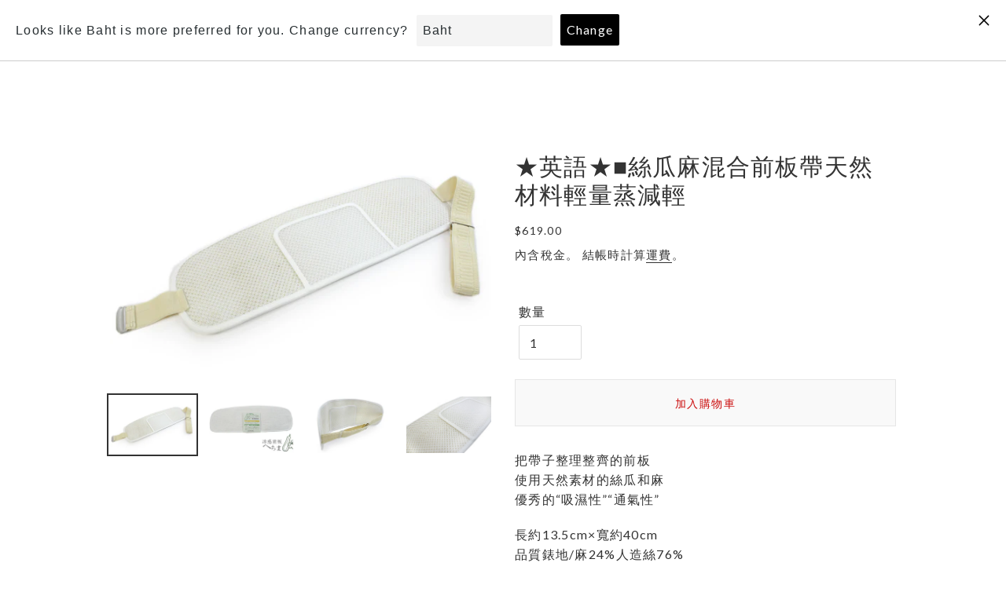

--- FILE ---
content_type: text/html; charset=utf-8
request_url: https://kyotomaruhisa.com/zh-tw/products/20014225
body_size: 34033
content:
<!doctype html>
<html class="no-js" lang="zh-TW">
<head>


<!-- Google tag (gtag.js) -->
<script async src="https://www.googletagmanager.com/gtag/js?id=AW-310605966"></script>
<script>
  window.dataLayer = window.dataLayer || [];
  function gtag(){dataLayer.push(arguments);}
  gtag('js', new Date());

  gtag('config', 'AW-310605966');
</script>
  <meta charset="utf-8">
  <meta http-equiv="X-UA-Compatible" content="IE=edge,chrome=1">
  <meta name="viewport" content="width=device-width,initial-scale=1">
  <meta name="theme-color" content="#f9f9f9">

  <link rel="preconnect" href="https://cdn.shopify.com" crossorigin>
  <link rel="preconnect" href="https://fonts.shopifycdn.com" crossorigin>
  <link rel="preconnect" href="https://monorail-edge.shopifysvc.com"><link rel="preload" href="//kyotomaruhisa.com/cdn/shop/t/1/assets/theme.css?v=167669573460004828041669226138" as="style">
  <link rel="preload" as="font" href="" type="font/woff2" crossorigin>
  <link rel="preload" as="font" href="//kyotomaruhisa.com/cdn/fonts/lato/lato_n4.c3b93d431f0091c8be23185e15c9d1fee1e971c5.woff2" type="font/woff2" crossorigin>
  <link rel="preload" as="font" href="//kyotomaruhisa.com/cdn/fonts/lato/lato_n7.900f219bc7337bc57a7a2151983f0a4a4d9d5dcf.woff2" type="font/woff2" crossorigin>
  <link rel="preload" href="//kyotomaruhisa.com/cdn/shop/t/1/assets/theme.js?v=182309688514527995131623665944" as="script">
  <link rel="preload" href="//kyotomaruhisa.com/cdn/shop/t/1/assets/lazysizes.js?v=63098554868324070131615775617" as="script"><link rel="canonical" href="https://kyotomaruhisa.com/zh-tw/products/20014225"><title>★英語★■絲瓜麻混合前板帶天然材料輕量蒸減輕
&ndash; Kyoto Maruhisa</title><meta name="description" content="把帶子整理整齊的前板 使用天然素材的絲瓜和麻 優秀的“吸濕性”“通氣性” 長約13.5cm×寬約40cm 品質錶地/麻24%人造絲76% 中芯/絲瓜指定外纖維（植物系纖維） 內網地尼龍100% NOTE ●根據天然絲瓜特有的纖維質，有可能會從正面、背面的布料上露出纖維的卡住或碎屑。 ●由於是天然材料，隨著時間的流逝會產生色斑和顏色的變化。"><!-- /snippets/social-meta-tags.liquid -->


<meta property="og:site_name" content="Kyoto Maruhisa">
<meta property="og:url" content="https://kyotomaruhisa.com/zh-tw/products/20014225">
<meta property="og:title" content="★英語★■絲瓜麻混合前板帶天然材料輕量蒸減輕">
<meta property="og:type" content="product">
<meta property="og:description" content="把帶子整理整齊的前板 使用天然素材的絲瓜和麻 優秀的“吸濕性”“通氣性” 長約13.5cm×寬約40cm 品質錶地/麻24%人造絲76% 中芯/絲瓜指定外纖維（植物系纖維） 內網地尼龍100% NOTE ●根據天然絲瓜特有的纖維質，有可能會從正面、背面的布料上露出纖維的卡住或碎屑。 ●由於是天然材料，隨著時間的流逝會產生色斑和顏色的變化。"><meta property="og:image" content="http://kyotomaruhisa.com/cdn/shop/products/200142252.jpg?v=1621840842">
  <meta property="og:image:secure_url" content="https://kyotomaruhisa.com/cdn/shop/products/200142252.jpg?v=1621840842">
  <meta property="og:image:width" content="600">
  <meta property="og:image:height" content="400">
  <meta property="og:price:amount" content="619.00">
  <meta property="og:price:currency" content="TWD">



  <meta name="twitter:site" content="@Maruhisa_japan">

<meta name="twitter:card" content="summary_large_image">
<meta name="twitter:title" content="★英語★■絲瓜麻混合前板帶天然材料輕量蒸減輕">
<meta name="twitter:description" content="把帶子整理整齊的前板 使用天然素材的絲瓜和麻 優秀的“吸濕性”“通氣性” 長約13.5cm×寬約40cm 品質錶地/麻24%人造絲76% 中芯/絲瓜指定外纖維（植物系纖維） 內網地尼龍100% NOTE ●根據天然絲瓜特有的纖維質，有可能會從正面、背面的布料上露出纖維的卡住或碎屑。 ●由於是天然材料，隨著時間的流逝會產生色斑和顏色的變化。">

  
<style data-shopify>
:root {
    --color-text: #333333;
    --color-text-rgb: 51, 51, 51;
    --color-body-text: #333333;
    --color-sale-text: #cb0c0c;
    --color-small-button-text-border: #cb0c0c;
    --color-text-field: #ffffff;
    --color-text-field-text: #333333;
    --color-text-field-text-rgb: 51, 51, 51;

    --color-btn-primary: #f9f9f9;
    --color-btn-primary-darker: #e0e0e0;
    --color-btn-primary-text: #dddddd;

    --color-blankstate: rgba(51, 51, 51, 0.35);
    --color-blankstate-border: rgba(51, 51, 51, 0.2);
    --color-blankstate-background: rgba(51, 51, 51, 0.1);

    --color-text-focus:#595959;
    --color-overlay-text-focus:#e6e6e6;
    --color-btn-primary-focus:#e0e0e0;
    --color-btn-social-focus:#d2d2d2;
    --color-small-button-text-border-focus:#9b0909;
    --predictive-search-focus:#f2f2f2;

    --color-body: #ffffff;
    --color-bg: #ffffff;
    --color-bg-rgb: 255, 255, 255;
    --color-bg-alt: rgba(51, 51, 51, 0.05);
    --color-bg-currency-selector: rgba(51, 51, 51, 0.2);

    --color-overlay-title-text: #ffffff;
    --color-image-overlay: #333333;
    --color-image-overlay-rgb: 51, 51, 51;--opacity-image-overlay: 0.3;--hover-overlay-opacity: 0.7;

    --color-border: #ebebeb;
    --color-border-form: #dddddd;
    --color-border-form-darker: #c4c4c4;

    --svg-select-icon: url(//kyotomaruhisa.com/cdn/shop/t/1/assets/ico-select.svg?v=171754465546362656271623139383);
    --slick-img-url: url(//kyotomaruhisa.com/cdn/shop/t/1/assets/ajax-loader.gif?v=41356863302472015721615775615);

    --font-weight-body--bold: 700;
    --font-weight-body--bolder: 700;

    --font-stack-header: Garamond, Baskerville, Caslon, serif;
    --font-style-header: normal;
    --font-weight-header: 400;

    --font-stack-body: Lato, sans-serif;
    --font-style-body: normal;
    --font-weight-body: 400;

    --font-size-header: 26;

    --font-size-base: 15;

    --font-h1-desktop: 35;
    --font-h1-mobile: 32;
    --font-h2-desktop: 20;
    --font-h2-mobile: 18;
    --font-h3-mobile: 20;
    --font-h4-desktop: 17;
    --font-h4-mobile: 15;
    --font-h5-desktop: 15;
    --font-h5-mobile: 13;
    --font-h6-desktop: 14;
    --font-h6-mobile: 12;

    --font-mega-title-large-desktop: 65;

    --font-rich-text-large: 17;
    --font-rich-text-small: 13;

    
--color-video-bg: #f2f2f2;

    
    --global-color-image-loader-primary: rgba(51, 51, 51, 0.06);
    --global-color-image-loader-secondary: rgba(51, 51, 51, 0.12);
  }
</style>


  <style>*,::after,::before{box-sizing:border-box}body{margin:0}body,html{background-color:var(--color-body)}body,button{font-size:calc(var(--font-size-base) * 1px);font-family:var(--font-stack-body);font-style:var(--font-style-body);font-weight:var(--font-weight-body);color:var(--color-text);line-height:1.5}body,button{-webkit-font-smoothing:antialiased;-webkit-text-size-adjust:100%}.border-bottom{border-bottom:1px solid var(--color-border)}.btn--link{background-color:transparent;border:0;margin:0;color:var(--color-text);text-align:left}.text-right{text-align:right}.icon{display:inline-block;width:20px;height:20px;vertical-align:middle;fill:currentColor}.icon__fallback-text,.visually-hidden{position:absolute!important;overflow:hidden;clip:rect(0 0 0 0);height:1px;width:1px;margin:-1px;padding:0;border:0}svg.icon:not(.icon--full-color) circle,svg.icon:not(.icon--full-color) ellipse,svg.icon:not(.icon--full-color) g,svg.icon:not(.icon--full-color) line,svg.icon:not(.icon--full-color) path,svg.icon:not(.icon--full-color) polygon,svg.icon:not(.icon--full-color) polyline,svg.icon:not(.icon--full-color) rect,symbol.icon:not(.icon--full-color) circle,symbol.icon:not(.icon--full-color) ellipse,symbol.icon:not(.icon--full-color) g,symbol.icon:not(.icon--full-color) line,symbol.icon:not(.icon--full-color) path,symbol.icon:not(.icon--full-color) polygon,symbol.icon:not(.icon--full-color) polyline,symbol.icon:not(.icon--full-color) rect{fill:inherit;stroke:inherit}li{list-style:none}.list--inline{padding:0;margin:0}.list--inline>li{display:inline-block;margin-bottom:0;vertical-align:middle}a{color:var(--color-text);text-decoration:none}.h1,.h2,h1,h2{margin:0 0 17.5px;font-family:var(--font-stack-header);font-style:var(--font-style-header);font-weight:var(--font-weight-header);line-height:1.2;overflow-wrap:break-word;word-wrap:break-word}.h1 a,.h2 a,h1 a,h2 a{color:inherit;text-decoration:none;font-weight:inherit}.h1,h1{font-size:calc(((var(--font-h1-desktop))/ (var(--font-size-base))) * 1em);text-transform:none;letter-spacing:0}@media only screen and (max-width:749px){.h1,h1{font-size:calc(((var(--font-h1-mobile))/ (var(--font-size-base))) * 1em)}}.h2,h2{font-size:calc(((var(--font-h2-desktop))/ (var(--font-size-base))) * 1em);text-transform:uppercase;letter-spacing:.1em}@media only screen and (max-width:749px){.h2,h2{font-size:calc(((var(--font-h2-mobile))/ (var(--font-size-base))) * 1em)}}p{color:var(--color-body-text);margin:0 0 19.44444px}@media only screen and (max-width:749px){p{font-size:calc(((var(--font-size-base) - 1)/ (var(--font-size-base))) * 1em)}}p:last-child{margin-bottom:0}@media only screen and (max-width:749px){.small--hide{display:none!important}}.grid{list-style:none;margin:0;padding:0;margin-left:-30px}.grid::after{content:'';display:table;clear:both}@media only screen and (max-width:749px){.grid{margin-left:-22px}}.grid::after{content:'';display:table;clear:both}.grid--no-gutters{margin-left:0}.grid--no-gutters .grid__item{padding-left:0}.grid--table{display:table;table-layout:fixed;width:100%}.grid--table>.grid__item{float:none;display:table-cell;vertical-align:middle}.grid__item{float:left;padding-left:30px;width:100%}@media only screen and (max-width:749px){.grid__item{padding-left:22px}}.grid__item[class*="--push"]{position:relative}@media only screen and (min-width:750px){.medium-up--one-quarter{width:25%}.medium-up--push-one-third{width:33.33%}.medium-up--one-half{width:50%}.medium-up--push-one-third{left:33.33%;position:relative}}.site-header{position:relative;background-color:var(--color-body)}@media only screen and (max-width:749px){.site-header{border-bottom:1px solid var(--color-border)}}@media only screen and (min-width:750px){.site-header{padding:0 55px}.site-header.logo--center{padding-top:30px}}.site-header__logo{margin:15px 0}.logo-align--center .site-header__logo{text-align:center;margin:0 auto}@media only screen and (max-width:749px){.logo-align--center .site-header__logo{text-align:left;margin:15px 0}}@media only screen and (max-width:749px){.site-header__logo{padding-left:22px;text-align:left}.site-header__logo img{margin:0}}.site-header__logo-link{display:inline-block;word-break:break-word}@media only screen and (min-width:750px){.logo-align--center .site-header__logo-link{margin:0 auto}}.site-header__logo-image{display:block}@media only screen and (min-width:750px){.site-header__logo-image{margin:0 auto}}.site-header__logo-image img{width:100%}.site-header__logo-image--centered img{margin:0 auto}.site-header__logo img{display:block}.site-header__icons{position:relative;white-space:nowrap}@media only screen and (max-width:749px){.site-header__icons{width:auto;padding-right:13px}.site-header__icons .btn--link,.site-header__icons .site-header__cart{font-size:calc(((var(--font-size-base))/ (var(--font-size-base))) * 1em)}}.site-header__icons-wrapper{position:relative;display:-webkit-flex;display:-ms-flexbox;display:flex;width:100%;-ms-flex-align:center;-webkit-align-items:center;-moz-align-items:center;-ms-align-items:center;-o-align-items:center;align-items:center;-webkit-justify-content:flex-end;-ms-justify-content:flex-end;justify-content:flex-end}.site-header__account,.site-header__cart,.site-header__search{position:relative}.site-header__search.site-header__icon{display:none}@media only screen and (min-width:1400px){.site-header__search.site-header__icon{display:block}}.site-header__search-toggle{display:block}@media only screen and (min-width:750px){.site-header__account,.site-header__cart{padding:10px 11px}}.site-header__cart-title,.site-header__search-title{position:absolute!important;overflow:hidden;clip:rect(0 0 0 0);height:1px;width:1px;margin:-1px;padding:0;border:0;display:block;vertical-align:middle}.site-header__cart-title{margin-right:3px}.site-header__cart-count{display:flex;align-items:center;justify-content:center;position:absolute;right:.4rem;top:.2rem;font-weight:700;background-color:var(--color-btn-primary);color:var(--color-btn-primary-text);border-radius:50%;min-width:1em;height:1em}.site-header__cart-count span{font-family:HelveticaNeue,"Helvetica Neue",Helvetica,Arial,sans-serif;font-size:calc(11em / 16);line-height:1}@media only screen and (max-width:749px){.site-header__cart-count{top:calc(7em / 16);right:0;border-radius:50%;min-width:calc(19em / 16);height:calc(19em / 16)}}@media only screen and (max-width:749px){.site-header__cart-count span{padding:.25em calc(6em / 16);font-size:12px}}.site-header__menu{display:none}@media only screen and (max-width:749px){.site-header__icon{display:inline-block;vertical-align:middle;padding:10px 11px;margin:0}}@media only screen and (min-width:750px){.site-header__icon .icon-search{margin-right:3px}}.announcement-bar{z-index:10;position:relative;text-align:center;border-bottom:1px solid transparent;padding:2px}.announcement-bar__link{display:block}.announcement-bar__message{display:block;padding:11px 22px;font-size:calc(((16)/ (var(--font-size-base))) * 1em);font-weight:var(--font-weight-header)}@media only screen and (min-width:750px){.announcement-bar__message{padding-left:55px;padding-right:55px}}.site-nav{position:relative;padding:0;text-align:center;margin:25px 0}.site-nav a{padding:3px 10px}.site-nav__link{display:block;white-space:nowrap}.site-nav--centered .site-nav__link{padding-top:0}.site-nav__link .icon-chevron-down{width:calc(8em / 16);height:calc(8em / 16);margin-left:.5rem}.site-nav__label{border-bottom:1px solid transparent}.site-nav__link--active .site-nav__label{border-bottom-color:var(--color-text)}.site-nav__link--button{border:none;background-color:transparent;padding:3px 10px}.site-header__mobile-nav{z-index:11;position:relative;background-color:var(--color-body)}@media only screen and (max-width:749px){.site-header__mobile-nav{display:-webkit-flex;display:-ms-flexbox;display:flex;width:100%;-ms-flex-align:center;-webkit-align-items:center;-moz-align-items:center;-ms-align-items:center;-o-align-items:center;align-items:center}}.mobile-nav--open .icon-close{display:none}.main-content{opacity:0}.main-content .shopify-section{display:none}.main-content .shopify-section:first-child{display:inherit}.critical-hidden{display:none}</style>

  <script>
    window.performance.mark('debut:theme_stylesheet_loaded.start');

    function onLoadStylesheet() {
      performance.mark('debut:theme_stylesheet_loaded.end');
      performance.measure('debut:theme_stylesheet_loaded', 'debut:theme_stylesheet_loaded.start', 'debut:theme_stylesheet_loaded.end');

      var url = "//kyotomaruhisa.com/cdn/shop/t/1/assets/theme.css?v=167669573460004828041669226138";
      var link = document.querySelector('link[href="' + url + '"]');
      link.loaded = true;
      link.dispatchEvent(new Event('load'));
    }
  </script>

  <link rel="stylesheet" href="//kyotomaruhisa.com/cdn/shop/t/1/assets/theme.css?v=167669573460004828041669226138" type="text/css" media="print" onload="this.media='all';onLoadStylesheet()">

  <style>
    
    @font-face {
  font-family: Lato;
  font-weight: 400;
  font-style: normal;
  font-display: swap;
  src: url("//kyotomaruhisa.com/cdn/fonts/lato/lato_n4.c3b93d431f0091c8be23185e15c9d1fee1e971c5.woff2") format("woff2"),
       url("//kyotomaruhisa.com/cdn/fonts/lato/lato_n4.d5c00c781efb195594fd2fd4ad04f7882949e327.woff") format("woff");
}

    @font-face {
  font-family: Lato;
  font-weight: 700;
  font-style: normal;
  font-display: swap;
  src: url("//kyotomaruhisa.com/cdn/fonts/lato/lato_n7.900f219bc7337bc57a7a2151983f0a4a4d9d5dcf.woff2") format("woff2"),
       url("//kyotomaruhisa.com/cdn/fonts/lato/lato_n7.a55c60751adcc35be7c4f8a0313f9698598612ee.woff") format("woff");
}

    @font-face {
  font-family: Lato;
  font-weight: 700;
  font-style: normal;
  font-display: swap;
  src: url("//kyotomaruhisa.com/cdn/fonts/lato/lato_n7.900f219bc7337bc57a7a2151983f0a4a4d9d5dcf.woff2") format("woff2"),
       url("//kyotomaruhisa.com/cdn/fonts/lato/lato_n7.a55c60751adcc35be7c4f8a0313f9698598612ee.woff") format("woff");
}

    @font-face {
  font-family: Lato;
  font-weight: 400;
  font-style: italic;
  font-display: swap;
  src: url("//kyotomaruhisa.com/cdn/fonts/lato/lato_i4.09c847adc47c2fefc3368f2e241a3712168bc4b6.woff2") format("woff2"),
       url("//kyotomaruhisa.com/cdn/fonts/lato/lato_i4.3c7d9eb6c1b0a2bf62d892c3ee4582b016d0f30c.woff") format("woff");
}

    @font-face {
  font-family: Lato;
  font-weight: 700;
  font-style: italic;
  font-display: swap;
  src: url("//kyotomaruhisa.com/cdn/fonts/lato/lato_i7.16ba75868b37083a879b8dd9f2be44e067dfbf92.woff2") format("woff2"),
       url("//kyotomaruhisa.com/cdn/fonts/lato/lato_i7.4c07c2b3b7e64ab516aa2f2081d2bb0366b9dce8.woff") format("woff");
}

  </style>

  <script>
    var theme = {
      breakpoints: {
        medium: 750,
        large: 990,
        widescreen: 1400
      },
      strings: {
        addToCart: "加入購物車",
        soldOut: "售罄",
        unavailable: "無法供貨",
        regularPrice: "定價",
        salePrice: "售價",
        sale: "銷售額",
        fromLowestPrice: "來自 [price]",
        vendor: "廠商",
        showMore: "顯示更多",
        showLess: "顯示較少",
        searchFor: "搜尋",
        addressError: "尋找此地址時發生錯誤",
        addressNoResults: "此地址無結果",
        addressQueryLimit: "您已超出 Google API 使用量限制。請考慮升級為\u003ca href=\"https:\/\/developers.google.com\/maps\/premium\/usage-limits\"\u003e付費方案\u003c\/a\u003e。",
        authError: "驗證 Google 地圖帳戶時發生問題。",
        newWindow: "在新視窗中開啟。",
        external: "開啟外部網站。",
        newWindowExternal: "在新視窗中開啟外部網站。",
        removeLabel: "移除 [product]",
        update: "更新",
        quantity: "數量",
        discountedTotal: "折扣後總金額",
        regularTotal: "定價總金額",
        priceColumn: "如需折扣詳細資訊，請參見「價格」欄。",
        quantityMinimumMessage: "數量必須大於或等於1",
        cartError: "更新購物車時發生錯誤。請再試一次。",
        removedItemMessage: "已將 \u003cspan class=\"cart__removed-product-details\"\u003e([quantity]) [link]\u003c\/span\u003e 從您的購物車移除。",
        unitPrice: "單價",
        unitPriceSeparator: "每",
        oneCartCount: "1 件商品",
        otherCartCount: "[count] 件商品",
        quantityLabel: "數量：[count]",
        products: "產品",
        loading: "載入中",
        number_of_results: "[result_number] \/ [results_count]",
        number_of_results_found: "找到 [results_count] 項結果",
        one_result_found: "找到 1 項結果"
      },
      moneyFormat: "${{amount}}",
      moneyFormatWithCurrency: "${{amount}} TWD",
      settings: {
        predictiveSearchEnabled: true,
        predictiveSearchShowPrice: false,
        predictiveSearchShowVendor: false
      },
      stylesheet: "//kyotomaruhisa.com/cdn/shop/t/1/assets/theme.css?v=167669573460004828041669226138"
    }

    document.documentElement.className = document.documentElement.className.replace('no-js', 'js');
  </script><script src="//kyotomaruhisa.com/cdn/shop/t/1/assets/theme.js?v=182309688514527995131623665944" defer="defer"></script>
  <script src="//kyotomaruhisa.com/cdn/shop/t/1/assets/lazysizes.js?v=63098554868324070131615775617" async="async"></script>

  <script type="text/javascript">
    if (window.MSInputMethodContext && document.documentMode) {
      var scripts = document.getElementsByTagName('script')[0];
      var polyfill = document.createElement("script");
      polyfill.defer = true;
      polyfill.src = "//kyotomaruhisa.com/cdn/shop/t/1/assets/ie11CustomProperties.min.js?v=146208399201472936201615775617";

      scripts.parentNode.insertBefore(polyfill, scripts);
    }
  </script>

  
  <style>.spf-filter-loading #gf-products > *:not(.spf-product--skeleton){visibility: hidden;}</style>
<script>
  document.getElementsByTagName('html')[0].classList.add('spf-filter-loading');
  window.addEventListener("globoFilterRenderCompleted",function(e){document.getElementsByTagName('html')[0].classList.remove('spf-filter-loading')})
  window.sortByRelevance = false;
  window.moneyFormat = "${{amount}}";
  window.GloboMoneyFormat = "${{amount}}";
  window.GloboMoneyWithCurrencyFormat = "${{amount}} TWD";
  window.filterPriceRate = 1;
  window.filterPriceAdjustment = 1;

  window.shopCurrency = "JPY";
  window.currentCurrency = "TWD";

  window.isMultiCurrency = true;
  window.assetsUrl = '//kyotomaruhisa.com/cdn/shop/t/1/assets/';
  window.filesUrl = '//kyotomaruhisa.com/cdn/shop/files/';
  var page_id = 0;
  var GloboFilterConfig = {
    api: {
      filterUrl: "https://filter-v1.globosoftware.net/filter",
      searchUrl: "https://filter-v1.globosoftware.net/search",
      url: "https://filter-v1.globosoftware.net",
    },
    shop: {
      name: "Kyoto Maruhisa",
      url: "https://kyotomaruhisa.com",
      domain: "maruhisa.myshopify.com",
      is_multicurrency: true,
      currency: "JPY",
      cur_currency: "TWD",
      cur_locale: "zh-TW",
      locale: null,
      country_code: "JP",
      product_image: {width: 360, height: 504},
      no_image_url: "https://cdn.shopify.com/s/images/themes/product-1.png",
      themeStoreId: 796,
      swatches:  [],
      newUrlStruct: false,
      translation: {"default":{"search":{"suggestions":"Suggestions","collections":"Collections","pages":"Pages","product":"Product","products":"Products","view_all":"Search for","not_found":"Sorry, nothing found for"},"form":{"title":"Search Products","submit":"Search"},"filter":{"filter_by":"Filter By","clear_all":"Clear All","view":"View","clear":"Clear","in_stock":"In Stock","out_of_stock":"Out of Stock","ready_to_ship":"Ready to ship","search":"Search options"},"sort":{"sort_by":"Sort By","manually":"Featured","availability_in_stock_first":"Availability","relevance":"Relevance","best_selling":"Best Selling","alphabetically_a_z":"Alphabetically, A-Z","alphabetically_z_a":"Alphabetically, Z-A","price_low_to_high":"Price, low to high","price_high_to_low":"Price, high to low","date_new_to_old":"Date, new to old","date_old_to_new":"Date, old to new","sale_off":"% Sale off"},"product":{"add_to_cart":"Add to cart","unavailable":"Unavailable","sold_out":"Sold out","sale":"Sale","load_more":"Load more","limit":"Show","search":"Search products","no_results":"Sorry, there are no products in this collection"}}},
      redirects: null,
      images: [],
      settings: {"color_text":"#333333","color_body_text":"#333333","color_sale_text":"#cb0c0c","color_button":"#f9f9f9","color_button_text":"#dddddd","color_small_button_text_border":"#cb0c0c","color_text_field_text":"#333333","color_text_field_border":"#dddddd","color_text_field":"#ffffff","color_image_overlay_text":"#ffffff","color_image_overlay":"#333333","image_overlay_opacity":30,"color_borders":"#ebebeb","color_body_bg":"#ffffff","type_header_font":{"error":"json not allowed for this object"},"type_header_base_size":26,"type_base_font":{"error":"json not allowed for this object"},"type_base_size":15,"predictive_search_enabled":true,"predictive_search_show_vendor":false,"predictive_search_show_price":false,"share_facebook":true,"share_twitter":true,"share_pinterest":true,"social_twitter_link":"https:\/\/twitter.com\/Maruhisa_japan","social_facebook_link":"https:\/\/www.facebook.com\/kimono.inc","social_pinterest_link":"","social_instagram_link":"https:\/\/www.instagram.com\/maruhisa_japan\/","social_tumblr_link":"","social_snapchat_link":"","social_youtube_link":"https:\/\/www.youtube.com\/channel\/UCjhNC_DuVaU3hrXJSfyxK-g\/featured","social_vimeo_link":"","enable_ajax":true,"checkout_logo_image":"\/\/kyotomaruhisa.com\/cdn\/shop\/files\/logo_bk.png?v=1623239352","checkout_logo_position":"left","checkout_logo_size":"medium","checkout_body_background_color":"#fff","checkout_input_background_color_mode":"white","checkout_sidebar_background_color":"#f9f9f9","checkout_heading_font":"Garamond, Baskerville, 'Baskerville Old Face', 'Hoefler Text', 'Times New Roman'","checkout_body_font":"Lato","checkout_accent_color":"#aaaaaa","checkout_button_color":"#333333","checkout_error_color":"#e22120","customer_layout":"customer_area"},
      home_filter: false,
      page: "product",
      layout: "app"
    },
    taxes: null,
    special_countries: null,
    adjustments: null,

    year_make_model: {
      id: null
    },
    filter: {
      id: {"default":26191}[page_id] || {"default":26191}['default'] || 0,
      layout: 1,
      showCount: 1,
      isLoadMore: 0,
      filter_on_search_page: true
    },
    search:{
      enable: true,
      zero_character_suggestion: false,
      layout: 1,
    },
    collection: {
      id:0,
      handle:'',
      sort: 'best-selling',
      tags: null,
      vendor: null,
      type: null,
      term: null,
      limit: 32,
      products_count: 0,
      excludeTags: null
    },
    customer: false,
    selector: {
      sortBy: '#SortBy',
      pagination: '.pagination, #gf_pagination_wrap',
      products: '.grid--view-items, .list-view-items'
    }
  };

</script>
<script defer src="//kyotomaruhisa.com/cdn/shop/t/1/assets/v5.globo.filter.lib.js?v=182555854674972054291642143186"></script>

<link rel="preload stylesheet" href="//kyotomaruhisa.com/cdn/shop/t/1/assets/v5.globo.search.css?v=100816588894824515861633676398" as="style">



  <script>
    window.addEventListener('globoFilterCloseSearchCompleted', function () {
      if( theme && theme.SearchDrawer && typeof theme.SearchDrawer.close == "function" ){
        theme.SearchDrawer.close();
      }
    });
  </script>

<script>window.performance && window.performance.mark && window.performance.mark('shopify.content_for_header.start');</script><meta name="facebook-domain-verification" content="kcwhu1362kd078hn6c4nkk4tqot2li">
<meta id="shopify-digital-wallet" name="shopify-digital-wallet" content="/55413670063/digital_wallets/dialog">
<meta name="shopify-checkout-api-token" content="649501e0816fe407e27336b9cc679a38">
<link rel="alternate" hreflang="x-default" href="https://kyotomaruhisa.com/products/20014225">
<link rel="alternate" hreflang="ja" href="https://kyotomaruhisa.com/products/20014225">
<link rel="alternate" hreflang="en" href="https://kyotomaruhisa.com/en/products/20014225">
<link rel="alternate" hreflang="zh-Hant" href="https://kyotomaruhisa.com/zh/products/20014225">
<link rel="alternate" hreflang="zh-Hant-JP" href="https://kyotomaruhisa.com/zh/products/20014225">
<link rel="alternate" hreflang="zh-Hant-TW" href="https://kyotomaruhisa.com/zh-tw/products/20014225">
<link rel="alternate" hreflang="zh-Hant-CN" href="https://kyotomaruhisa.com/zh/products/20014225">
<link rel="alternate" hreflang="zh-Hant-FR" href="https://kyotomaruhisa.com/zh/products/20014225">
<link rel="alternate" hreflang="zh-Hant-IT" href="https://kyotomaruhisa.com/zh/products/20014225">
<link rel="alternate" hreflang="zh-Hant-GB" href="https://kyotomaruhisa.com/zh/products/20014225">
<link rel="alternate" hreflang="zh-Hant-TH" href="https://kyotomaruhisa.com/zh/products/20014225">
<link rel="alternate" hreflang="zh-Hant-US" href="https://kyotomaruhisa.com/zh/products/20014225">
<link rel="alternate" type="application/json+oembed" href="https://kyotomaruhisa.com/zh-tw/products/20014225.oembed">
<script async="async" src="/checkouts/internal/preloads.js?locale=zh-TW"></script>
<link rel="preconnect" href="https://shop.app" crossorigin="anonymous">
<script async="async" src="https://shop.app/checkouts/internal/preloads.js?locale=zh-TW&shop_id=55413670063" crossorigin="anonymous"></script>
<script id="apple-pay-shop-capabilities" type="application/json">{"shopId":55413670063,"countryCode":"JP","currencyCode":"TWD","merchantCapabilities":["supports3DS"],"merchantId":"gid:\/\/shopify\/Shop\/55413670063","merchantName":"Kyoto Maruhisa","requiredBillingContactFields":["postalAddress","email","phone"],"requiredShippingContactFields":["postalAddress","email","phone"],"shippingType":"shipping","supportedNetworks":["visa","masterCard","amex","jcb","discover"],"total":{"type":"pending","label":"Kyoto Maruhisa","amount":"1.00"},"shopifyPaymentsEnabled":true,"supportsSubscriptions":true}</script>
<script id="shopify-features" type="application/json">{"accessToken":"649501e0816fe407e27336b9cc679a38","betas":["rich-media-storefront-analytics"],"domain":"kyotomaruhisa.com","predictiveSearch":false,"shopId":55413670063,"locale":"zh-tw"}</script>
<script>var Shopify = Shopify || {};
Shopify.shop = "maruhisa.myshopify.com";
Shopify.locale = "zh-TW";
Shopify.currency = {"active":"TWD","rate":"0.2083911"};
Shopify.country = "TW";
Shopify.theme = {"name":"Debut","id":120857100463,"schema_name":"Debut","schema_version":"17.10.0","theme_store_id":796,"role":"main"};
Shopify.theme.handle = "null";
Shopify.theme.style = {"id":null,"handle":null};
Shopify.cdnHost = "kyotomaruhisa.com/cdn";
Shopify.routes = Shopify.routes || {};
Shopify.routes.root = "/zh-tw/";</script>
<script type="module">!function(o){(o.Shopify=o.Shopify||{}).modules=!0}(window);</script>
<script>!function(o){function n(){var o=[];function n(){o.push(Array.prototype.slice.apply(arguments))}return n.q=o,n}var t=o.Shopify=o.Shopify||{};t.loadFeatures=n(),t.autoloadFeatures=n()}(window);</script>
<script>
  window.ShopifyPay = window.ShopifyPay || {};
  window.ShopifyPay.apiHost = "shop.app\/pay";
  window.ShopifyPay.redirectState = null;
</script>
<script id="shop-js-analytics" type="application/json">{"pageType":"product"}</script>
<script defer="defer" async type="module" src="//kyotomaruhisa.com/cdn/shopifycloud/shop-js/modules/v2/client.init-shop-cart-sync_H0-PjXO2.zh-TW.esm.js"></script>
<script defer="defer" async type="module" src="//kyotomaruhisa.com/cdn/shopifycloud/shop-js/modules/v2/chunk.common_CTtkbY-h.esm.js"></script>
<script defer="defer" async type="module" src="//kyotomaruhisa.com/cdn/shopifycloud/shop-js/modules/v2/chunk.modal_ieFR285J.esm.js"></script>
<script type="module">
  await import("//kyotomaruhisa.com/cdn/shopifycloud/shop-js/modules/v2/client.init-shop-cart-sync_H0-PjXO2.zh-TW.esm.js");
await import("//kyotomaruhisa.com/cdn/shopifycloud/shop-js/modules/v2/chunk.common_CTtkbY-h.esm.js");
await import("//kyotomaruhisa.com/cdn/shopifycloud/shop-js/modules/v2/chunk.modal_ieFR285J.esm.js");

  window.Shopify.SignInWithShop?.initShopCartSync?.({"fedCMEnabled":true,"windoidEnabled":true});

</script>
<script>
  window.Shopify = window.Shopify || {};
  if (!window.Shopify.featureAssets) window.Shopify.featureAssets = {};
  window.Shopify.featureAssets['shop-js'] = {"shop-cart-sync":["modules/v2/client.shop-cart-sync_CQS3-CRM.zh-TW.esm.js","modules/v2/chunk.common_CTtkbY-h.esm.js","modules/v2/chunk.modal_ieFR285J.esm.js"],"init-fed-cm":["modules/v2/client.init-fed-cm_CKClE-En.zh-TW.esm.js","modules/v2/chunk.common_CTtkbY-h.esm.js","modules/v2/chunk.modal_ieFR285J.esm.js"],"init-shop-email-lookup-coordinator":["modules/v2/client.init-shop-email-lookup-coordinator_lXV8OP9i.zh-TW.esm.js","modules/v2/chunk.common_CTtkbY-h.esm.js","modules/v2/chunk.modal_ieFR285J.esm.js"],"init-windoid":["modules/v2/client.init-windoid_CycM6BwQ.zh-TW.esm.js","modules/v2/chunk.common_CTtkbY-h.esm.js","modules/v2/chunk.modal_ieFR285J.esm.js"],"shop-button":["modules/v2/client.shop-button_CE1eKfDU.zh-TW.esm.js","modules/v2/chunk.common_CTtkbY-h.esm.js","modules/v2/chunk.modal_ieFR285J.esm.js"],"shop-cash-offers":["modules/v2/client.shop-cash-offers_BwJyljcc.zh-TW.esm.js","modules/v2/chunk.common_CTtkbY-h.esm.js","modules/v2/chunk.modal_ieFR285J.esm.js"],"shop-toast-manager":["modules/v2/client.shop-toast-manager_CspORpWK.zh-TW.esm.js","modules/v2/chunk.common_CTtkbY-h.esm.js","modules/v2/chunk.modal_ieFR285J.esm.js"],"init-shop-cart-sync":["modules/v2/client.init-shop-cart-sync_H0-PjXO2.zh-TW.esm.js","modules/v2/chunk.common_CTtkbY-h.esm.js","modules/v2/chunk.modal_ieFR285J.esm.js"],"init-customer-accounts-sign-up":["modules/v2/client.init-customer-accounts-sign-up_xybWyFUt.zh-TW.esm.js","modules/v2/client.shop-login-button_D0Lcl9lp.zh-TW.esm.js","modules/v2/chunk.common_CTtkbY-h.esm.js","modules/v2/chunk.modal_ieFR285J.esm.js"],"pay-button":["modules/v2/client.pay-button_Cpn-4sKK.zh-TW.esm.js","modules/v2/chunk.common_CTtkbY-h.esm.js","modules/v2/chunk.modal_ieFR285J.esm.js"],"init-customer-accounts":["modules/v2/client.init-customer-accounts_01h97Y5z.zh-TW.esm.js","modules/v2/client.shop-login-button_D0Lcl9lp.zh-TW.esm.js","modules/v2/chunk.common_CTtkbY-h.esm.js","modules/v2/chunk.modal_ieFR285J.esm.js"],"avatar":["modules/v2/client.avatar_BTnouDA3.zh-TW.esm.js"],"init-shop-for-new-customer-accounts":["modules/v2/client.init-shop-for-new-customer-accounts_Dgan8bog.zh-TW.esm.js","modules/v2/client.shop-login-button_D0Lcl9lp.zh-TW.esm.js","modules/v2/chunk.common_CTtkbY-h.esm.js","modules/v2/chunk.modal_ieFR285J.esm.js"],"shop-follow-button":["modules/v2/client.shop-follow-button_CZYWtV6Y.zh-TW.esm.js","modules/v2/chunk.common_CTtkbY-h.esm.js","modules/v2/chunk.modal_ieFR285J.esm.js"],"checkout-modal":["modules/v2/client.checkout-modal_JfA8_TMV.zh-TW.esm.js","modules/v2/chunk.common_CTtkbY-h.esm.js","modules/v2/chunk.modal_ieFR285J.esm.js"],"shop-login-button":["modules/v2/client.shop-login-button_D0Lcl9lp.zh-TW.esm.js","modules/v2/chunk.common_CTtkbY-h.esm.js","modules/v2/chunk.modal_ieFR285J.esm.js"],"lead-capture":["modules/v2/client.lead-capture_DQ9WsM14.zh-TW.esm.js","modules/v2/chunk.common_CTtkbY-h.esm.js","modules/v2/chunk.modal_ieFR285J.esm.js"],"shop-login":["modules/v2/client.shop-login_BfOQ5Xps.zh-TW.esm.js","modules/v2/chunk.common_CTtkbY-h.esm.js","modules/v2/chunk.modal_ieFR285J.esm.js"],"payment-terms":["modules/v2/client.payment-terms_DgnEF2_D.zh-TW.esm.js","modules/v2/chunk.common_CTtkbY-h.esm.js","modules/v2/chunk.modal_ieFR285J.esm.js"]};
</script>
<script>(function() {
  var isLoaded = false;
  function asyncLoad() {
    if (isLoaded) return;
    isLoaded = true;
    var urls = ["https:\/\/favorites-wishlist-cdn.shopstorm.com\/assets\/wishl-d0b4b3a632caf51a9e605b83a161086c59adfaf1d66461769612dfe3d75c76fc.js?shop=maruhisa.myshopify.com","https:\/\/cdn.shopify.com\/s\/files\/1\/0554\/1367\/0063\/t\/1\/assets\/globo.filter.init.js?shop=maruhisa.myshopify.com","https:\/\/cdn.langshop.app\/buckets\/app\/libs\/storefront\/sdk.js?release=2.15.0+1631\u0026proxy_prefix=\/apps\/langshop\u0026shop=maruhisa.myshopify.com","\/\/backinstock.useamp.com\/widget\/38954_1767156504.js?category=bis\u0026v=6\u0026shop=maruhisa.myshopify.com"];
    for (var i = 0; i < urls.length; i++) {
      var s = document.createElement('script');
      s.type = 'text/javascript';
      s.async = true;
      s.src = urls[i];
      var x = document.getElementsByTagName('script')[0];
      x.parentNode.insertBefore(s, x);
    }
  };
  if(window.attachEvent) {
    window.attachEvent('onload', asyncLoad);
  } else {
    window.addEventListener('load', asyncLoad, false);
  }
})();</script>
<script id="__st">var __st={"a":55413670063,"offset":32400,"reqid":"4db7a450-ef24-4003-992a-2a174705049c-1769922541","pageurl":"kyotomaruhisa.com\/zh-tw\/products\/20014225","u":"7541aeac3eca","p":"product","rtyp":"product","rid":6687364939951};</script>
<script>window.ShopifyPaypalV4VisibilityTracking = true;</script>
<script id="captcha-bootstrap">!function(){'use strict';const t='contact',e='account',n='new_comment',o=[[t,t],['blogs',n],['comments',n],[t,'customer']],c=[[e,'customer_login'],[e,'guest_login'],[e,'recover_customer_password'],[e,'create_customer']],r=t=>t.map((([t,e])=>`form[action*='/${t}']:not([data-nocaptcha='true']) input[name='form_type'][value='${e}']`)).join(','),a=t=>()=>t?[...document.querySelectorAll(t)].map((t=>t.form)):[];function s(){const t=[...o],e=r(t);return a(e)}const i='password',u='form_key',d=['recaptcha-v3-token','g-recaptcha-response','h-captcha-response',i],f=()=>{try{return window.sessionStorage}catch{return}},m='__shopify_v',_=t=>t.elements[u];function p(t,e,n=!1){try{const o=window.sessionStorage,c=JSON.parse(o.getItem(e)),{data:r}=function(t){const{data:e,action:n}=t;return t[m]||n?{data:e,action:n}:{data:t,action:n}}(c);for(const[e,n]of Object.entries(r))t.elements[e]&&(t.elements[e].value=n);n&&o.removeItem(e)}catch(o){console.error('form repopulation failed',{error:o})}}const l='form_type',E='cptcha';function T(t){t.dataset[E]=!0}const w=window,h=w.document,L='Shopify',v='ce_forms',y='captcha';let A=!1;((t,e)=>{const n=(g='f06e6c50-85a8-45c8-87d0-21a2b65856fe',I='https://cdn.shopify.com/shopifycloud/storefront-forms-hcaptcha/ce_storefront_forms_captcha_hcaptcha.v1.5.2.iife.js',D={infoText:'已受到 hCaptcha 保護',privacyText:'隱私',termsText:'條款'},(t,e,n)=>{const o=w[L][v],c=o.bindForm;if(c)return c(t,g,e,D).then(n);var r;o.q.push([[t,g,e,D],n]),r=I,A||(h.body.append(Object.assign(h.createElement('script'),{id:'captcha-provider',async:!0,src:r})),A=!0)});var g,I,D;w[L]=w[L]||{},w[L][v]=w[L][v]||{},w[L][v].q=[],w[L][y]=w[L][y]||{},w[L][y].protect=function(t,e){n(t,void 0,e),T(t)},Object.freeze(w[L][y]),function(t,e,n,w,h,L){const[v,y,A,g]=function(t,e,n){const i=e?o:[],u=t?c:[],d=[...i,...u],f=r(d),m=r(i),_=r(d.filter((([t,e])=>n.includes(e))));return[a(f),a(m),a(_),s()]}(w,h,L),I=t=>{const e=t.target;return e instanceof HTMLFormElement?e:e&&e.form},D=t=>v().includes(t);t.addEventListener('submit',(t=>{const e=I(t);if(!e)return;const n=D(e)&&!e.dataset.hcaptchaBound&&!e.dataset.recaptchaBound,o=_(e),c=g().includes(e)&&(!o||!o.value);(n||c)&&t.preventDefault(),c&&!n&&(function(t){try{if(!f())return;!function(t){const e=f();if(!e)return;const n=_(t);if(!n)return;const o=n.value;o&&e.removeItem(o)}(t);const e=Array.from(Array(32),(()=>Math.random().toString(36)[2])).join('');!function(t,e){_(t)||t.append(Object.assign(document.createElement('input'),{type:'hidden',name:u})),t.elements[u].value=e}(t,e),function(t,e){const n=f();if(!n)return;const o=[...t.querySelectorAll(`input[type='${i}']`)].map((({name:t})=>t)),c=[...d,...o],r={};for(const[a,s]of new FormData(t).entries())c.includes(a)||(r[a]=s);n.setItem(e,JSON.stringify({[m]:1,action:t.action,data:r}))}(t,e)}catch(e){console.error('failed to persist form',e)}}(e),e.submit())}));const S=(t,e)=>{t&&!t.dataset[E]&&(n(t,e.some((e=>e===t))),T(t))};for(const o of['focusin','change'])t.addEventListener(o,(t=>{const e=I(t);D(e)&&S(e,y())}));const B=e.get('form_key'),M=e.get(l),P=B&&M;t.addEventListener('DOMContentLoaded',(()=>{const t=y();if(P)for(const e of t)e.elements[l].value===M&&p(e,B);[...new Set([...A(),...v().filter((t=>'true'===t.dataset.shopifyCaptcha))])].forEach((e=>S(e,t)))}))}(h,new URLSearchParams(w.location.search),n,t,e,['guest_login'])})(!0,!0)}();</script>
<script integrity="sha256-4kQ18oKyAcykRKYeNunJcIwy7WH5gtpwJnB7kiuLZ1E=" data-source-attribution="shopify.loadfeatures" defer="defer" src="//kyotomaruhisa.com/cdn/shopifycloud/storefront/assets/storefront/load_feature-a0a9edcb.js" crossorigin="anonymous"></script>
<script crossorigin="anonymous" defer="defer" src="//kyotomaruhisa.com/cdn/shopifycloud/storefront/assets/shopify_pay/storefront-65b4c6d7.js?v=20250812"></script>
<script data-source-attribution="shopify.dynamic_checkout.dynamic.init">var Shopify=Shopify||{};Shopify.PaymentButton=Shopify.PaymentButton||{isStorefrontPortableWallets:!0,init:function(){window.Shopify.PaymentButton.init=function(){};var t=document.createElement("script");t.src="https://kyotomaruhisa.com/cdn/shopifycloud/portable-wallets/latest/portable-wallets.zh-tw.js",t.type="module",document.head.appendChild(t)}};
</script>
<script data-source-attribution="shopify.dynamic_checkout.buyer_consent">
  function portableWalletsHideBuyerConsent(e){var t=document.getElementById("shopify-buyer-consent"),n=document.getElementById("shopify-subscription-policy-button");t&&n&&(t.classList.add("hidden"),t.setAttribute("aria-hidden","true"),n.removeEventListener("click",e))}function portableWalletsShowBuyerConsent(e){var t=document.getElementById("shopify-buyer-consent"),n=document.getElementById("shopify-subscription-policy-button");t&&n&&(t.classList.remove("hidden"),t.removeAttribute("aria-hidden"),n.addEventListener("click",e))}window.Shopify?.PaymentButton&&(window.Shopify.PaymentButton.hideBuyerConsent=portableWalletsHideBuyerConsent,window.Shopify.PaymentButton.showBuyerConsent=portableWalletsShowBuyerConsent);
</script>
<script data-source-attribution="shopify.dynamic_checkout.cart.bootstrap">document.addEventListener("DOMContentLoaded",(function(){function t(){return document.querySelector("shopify-accelerated-checkout-cart, shopify-accelerated-checkout")}if(t())Shopify.PaymentButton.init();else{new MutationObserver((function(e,n){t()&&(Shopify.PaymentButton.init(),n.disconnect())})).observe(document.body,{childList:!0,subtree:!0})}}));
</script>
<link id="shopify-accelerated-checkout-styles" rel="stylesheet" media="screen" href="https://kyotomaruhisa.com/cdn/shopifycloud/portable-wallets/latest/accelerated-checkout-backwards-compat.css" crossorigin="anonymous">
<style id="shopify-accelerated-checkout-cart">
        #shopify-buyer-consent {
  margin-top: 1em;
  display: inline-block;
  width: 100%;
}

#shopify-buyer-consent.hidden {
  display: none;
}

#shopify-subscription-policy-button {
  background: none;
  border: none;
  padding: 0;
  text-decoration: underline;
  font-size: inherit;
  cursor: pointer;
}

#shopify-subscription-policy-button::before {
  box-shadow: none;
}

      </style>

<script>window.performance && window.performance.mark && window.performance.mark('shopify.content_for_header.end');</script>
  
  <!-- 追加ファイル /-->
  <link rel="preconnect" href="https://fonts.gstatic.com">
  <link href="https://fonts.googleapis.com/css2?family=EB+Garamond:wght@400;500&family=Lato&display=swap" rel="stylesheet">
  <link href="//kyotomaruhisa.com/cdn/shop/t/1/assets/original.scss.css?v=99493450426140140431664168379" rel="stylesheet" type="text/css" media="all" />
  <link href="//kyotomaruhisa.com/cdn/shop/t/1/assets/slick.css?v=98340474046176884051623636359" rel="stylesheet" type="text/css" media="all" />
  <link href="//kyotomaruhisa.com/cdn/shop/t/1/assets/slick-theme.css?v=111566387709569418871623636417" rel="stylesheet" type="text/css" media="all" />
  <script src="//kyotomaruhisa.com/cdn/shop/t/1/assets/jquery-3.5.1.min.js?v=133494139889153862371623136098"></script>
  <script src="//kyotomaruhisa.com/cdn/shop/t/1/assets/slick.min.js?v=71779134894361685811623636298" ></script>
  <script src="//kyotomaruhisa.com/cdn/shop/t/1/assets/original.js?v=129056852537331854501624250681" ></script>
  <!--/ 追加ファイル -->

  <!-- Meta Pixel Code -->
  <script>
    !function(f,b,e,v,n,t,s)
    {if(f.fbq)return;n=f.fbq=function(){n.callMethod?
    n.callMethod.apply(n,arguments):n.queue.push(arguments)};
    if(!f._fbq)f._fbq=n;n.push=n;n.loaded=!0;n.version='2.0';
    n.queue=[];t=b.createElement(e);t.async=!0;
    t.src=v;s=b.getElementsByTagName(e)[0];
    s.parentNode.insertBefore(t,s)}(window, document,'script',
    'https://connect.facebook.net/en_US/fbevents.js');
    fbq('init', '506149338103842');
    fbq('track', 'PageView');
  </script>
  <noscript><img height="1" width="1" style="display:none"
  src="https://www.facebook.com/tr?id=506149338103842&ev=PageView&noscript=1"
  /></noscript>
  <!-- End Meta Pixel Code -->  
  
<link href="//kyotomaruhisa.com/cdn/shop/t/1/assets/storeifyapps-formbuilder-styles.css?v=152793041783719793381669149131" rel="stylesheet" type="text/css" media="all" />
<meta name="facebook-domain-verification" content="tydef7n6nm4i6s03qpvn962xlmybkz" />
<link href="https://monorail-edge.shopifysvc.com" rel="dns-prefetch">
<script>(function(){if ("sendBeacon" in navigator && "performance" in window) {try {var session_token_from_headers = performance.getEntriesByType('navigation')[0].serverTiming.find(x => x.name == '_s').description;} catch {var session_token_from_headers = undefined;}var session_cookie_matches = document.cookie.match(/_shopify_s=([^;]*)/);var session_token_from_cookie = session_cookie_matches && session_cookie_matches.length === 2 ? session_cookie_matches[1] : "";var session_token = session_token_from_headers || session_token_from_cookie || "";function handle_abandonment_event(e) {var entries = performance.getEntries().filter(function(entry) {return /monorail-edge.shopifysvc.com/.test(entry.name);});if (!window.abandonment_tracked && entries.length === 0) {window.abandonment_tracked = true;var currentMs = Date.now();var navigation_start = performance.timing.navigationStart;var payload = {shop_id: 55413670063,url: window.location.href,navigation_start,duration: currentMs - navigation_start,session_token,page_type: "product"};window.navigator.sendBeacon("https://monorail-edge.shopifysvc.com/v1/produce", JSON.stringify({schema_id: "online_store_buyer_site_abandonment/1.1",payload: payload,metadata: {event_created_at_ms: currentMs,event_sent_at_ms: currentMs}}));}}window.addEventListener('pagehide', handle_abandonment_event);}}());</script>
<script id="web-pixels-manager-setup">(function e(e,d,r,n,o){if(void 0===o&&(o={}),!Boolean(null===(a=null===(i=window.Shopify)||void 0===i?void 0:i.analytics)||void 0===a?void 0:a.replayQueue)){var i,a;window.Shopify=window.Shopify||{};var t=window.Shopify;t.analytics=t.analytics||{};var s=t.analytics;s.replayQueue=[],s.publish=function(e,d,r){return s.replayQueue.push([e,d,r]),!0};try{self.performance.mark("wpm:start")}catch(e){}var l=function(){var e={modern:/Edge?\/(1{2}[4-9]|1[2-9]\d|[2-9]\d{2}|\d{4,})\.\d+(\.\d+|)|Firefox\/(1{2}[4-9]|1[2-9]\d|[2-9]\d{2}|\d{4,})\.\d+(\.\d+|)|Chrom(ium|e)\/(9{2}|\d{3,})\.\d+(\.\d+|)|(Maci|X1{2}).+ Version\/(15\.\d+|(1[6-9]|[2-9]\d|\d{3,})\.\d+)([,.]\d+|)( \(\w+\)|)( Mobile\/\w+|) Safari\/|Chrome.+OPR\/(9{2}|\d{3,})\.\d+\.\d+|(CPU[ +]OS|iPhone[ +]OS|CPU[ +]iPhone|CPU IPhone OS|CPU iPad OS)[ +]+(15[._]\d+|(1[6-9]|[2-9]\d|\d{3,})[._]\d+)([._]\d+|)|Android:?[ /-](13[3-9]|1[4-9]\d|[2-9]\d{2}|\d{4,})(\.\d+|)(\.\d+|)|Android.+Firefox\/(13[5-9]|1[4-9]\d|[2-9]\d{2}|\d{4,})\.\d+(\.\d+|)|Android.+Chrom(ium|e)\/(13[3-9]|1[4-9]\d|[2-9]\d{2}|\d{4,})\.\d+(\.\d+|)|SamsungBrowser\/([2-9]\d|\d{3,})\.\d+/,legacy:/Edge?\/(1[6-9]|[2-9]\d|\d{3,})\.\d+(\.\d+|)|Firefox\/(5[4-9]|[6-9]\d|\d{3,})\.\d+(\.\d+|)|Chrom(ium|e)\/(5[1-9]|[6-9]\d|\d{3,})\.\d+(\.\d+|)([\d.]+$|.*Safari\/(?![\d.]+ Edge\/[\d.]+$))|(Maci|X1{2}).+ Version\/(10\.\d+|(1[1-9]|[2-9]\d|\d{3,})\.\d+)([,.]\d+|)( \(\w+\)|)( Mobile\/\w+|) Safari\/|Chrome.+OPR\/(3[89]|[4-9]\d|\d{3,})\.\d+\.\d+|(CPU[ +]OS|iPhone[ +]OS|CPU[ +]iPhone|CPU IPhone OS|CPU iPad OS)[ +]+(10[._]\d+|(1[1-9]|[2-9]\d|\d{3,})[._]\d+)([._]\d+|)|Android:?[ /-](13[3-9]|1[4-9]\d|[2-9]\d{2}|\d{4,})(\.\d+|)(\.\d+|)|Mobile Safari.+OPR\/([89]\d|\d{3,})\.\d+\.\d+|Android.+Firefox\/(13[5-9]|1[4-9]\d|[2-9]\d{2}|\d{4,})\.\d+(\.\d+|)|Android.+Chrom(ium|e)\/(13[3-9]|1[4-9]\d|[2-9]\d{2}|\d{4,})\.\d+(\.\d+|)|Android.+(UC? ?Browser|UCWEB|U3)[ /]?(15\.([5-9]|\d{2,})|(1[6-9]|[2-9]\d|\d{3,})\.\d+)\.\d+|SamsungBrowser\/(5\.\d+|([6-9]|\d{2,})\.\d+)|Android.+MQ{2}Browser\/(14(\.(9|\d{2,})|)|(1[5-9]|[2-9]\d|\d{3,})(\.\d+|))(\.\d+|)|K[Aa][Ii]OS\/(3\.\d+|([4-9]|\d{2,})\.\d+)(\.\d+|)/},d=e.modern,r=e.legacy,n=navigator.userAgent;return n.match(d)?"modern":n.match(r)?"legacy":"unknown"}(),u="modern"===l?"modern":"legacy",c=(null!=n?n:{modern:"",legacy:""})[u],f=function(e){return[e.baseUrl,"/wpm","/b",e.hashVersion,"modern"===e.buildTarget?"m":"l",".js"].join("")}({baseUrl:d,hashVersion:r,buildTarget:u}),m=function(e){var d=e.version,r=e.bundleTarget,n=e.surface,o=e.pageUrl,i=e.monorailEndpoint;return{emit:function(e){var a=e.status,t=e.errorMsg,s=(new Date).getTime(),l=JSON.stringify({metadata:{event_sent_at_ms:s},events:[{schema_id:"web_pixels_manager_load/3.1",payload:{version:d,bundle_target:r,page_url:o,status:a,surface:n,error_msg:t},metadata:{event_created_at_ms:s}}]});if(!i)return console&&console.warn&&console.warn("[Web Pixels Manager] No Monorail endpoint provided, skipping logging."),!1;try{return self.navigator.sendBeacon.bind(self.navigator)(i,l)}catch(e){}var u=new XMLHttpRequest;try{return u.open("POST",i,!0),u.setRequestHeader("Content-Type","text/plain"),u.send(l),!0}catch(e){return console&&console.warn&&console.warn("[Web Pixels Manager] Got an unhandled error while logging to Monorail."),!1}}}}({version:r,bundleTarget:l,surface:e.surface,pageUrl:self.location.href,monorailEndpoint:e.monorailEndpoint});try{o.browserTarget=l,function(e){var d=e.src,r=e.async,n=void 0===r||r,o=e.onload,i=e.onerror,a=e.sri,t=e.scriptDataAttributes,s=void 0===t?{}:t,l=document.createElement("script"),u=document.querySelector("head"),c=document.querySelector("body");if(l.async=n,l.src=d,a&&(l.integrity=a,l.crossOrigin="anonymous"),s)for(var f in s)if(Object.prototype.hasOwnProperty.call(s,f))try{l.dataset[f]=s[f]}catch(e){}if(o&&l.addEventListener("load",o),i&&l.addEventListener("error",i),u)u.appendChild(l);else{if(!c)throw new Error("Did not find a head or body element to append the script");c.appendChild(l)}}({src:f,async:!0,onload:function(){if(!function(){var e,d;return Boolean(null===(d=null===(e=window.Shopify)||void 0===e?void 0:e.analytics)||void 0===d?void 0:d.initialized)}()){var d=window.webPixelsManager.init(e)||void 0;if(d){var r=window.Shopify.analytics;r.replayQueue.forEach((function(e){var r=e[0],n=e[1],o=e[2];d.publishCustomEvent(r,n,o)})),r.replayQueue=[],r.publish=d.publishCustomEvent,r.visitor=d.visitor,r.initialized=!0}}},onerror:function(){return m.emit({status:"failed",errorMsg:"".concat(f," has failed to load")})},sri:function(e){var d=/^sha384-[A-Za-z0-9+/=]+$/;return"string"==typeof e&&d.test(e)}(c)?c:"",scriptDataAttributes:o}),m.emit({status:"loading"})}catch(e){m.emit({status:"failed",errorMsg:(null==e?void 0:e.message)||"Unknown error"})}}})({shopId: 55413670063,storefrontBaseUrl: "https://kyotomaruhisa.com",extensionsBaseUrl: "https://extensions.shopifycdn.com/cdn/shopifycloud/web-pixels-manager",monorailEndpoint: "https://monorail-edge.shopifysvc.com/unstable/produce_batch",surface: "storefront-renderer",enabledBetaFlags: ["2dca8a86"],webPixelsConfigList: [{"id":"93520047","eventPayloadVersion":"v1","runtimeContext":"LAX","scriptVersion":"1","type":"CUSTOM","privacyPurposes":["ANALYTICS"],"name":"Google Analytics tag (migrated)"},{"id":"shopify-app-pixel","configuration":"{}","eventPayloadVersion":"v1","runtimeContext":"STRICT","scriptVersion":"0450","apiClientId":"shopify-pixel","type":"APP","privacyPurposes":["ANALYTICS","MARKETING"]},{"id":"shopify-custom-pixel","eventPayloadVersion":"v1","runtimeContext":"LAX","scriptVersion":"0450","apiClientId":"shopify-pixel","type":"CUSTOM","privacyPurposes":["ANALYTICS","MARKETING"]}],isMerchantRequest: false,initData: {"shop":{"name":"Kyoto Maruhisa","paymentSettings":{"currencyCode":"JPY"},"myshopifyDomain":"maruhisa.myshopify.com","countryCode":"JP","storefrontUrl":"https:\/\/kyotomaruhisa.com\/zh-tw"},"customer":null,"cart":null,"checkout":null,"productVariants":[{"price":{"amount":619.0,"currencyCode":"TWD"},"product":{"title":"★英語★■絲瓜麻混合前板帶天然材料輕量蒸減輕","vendor":"maruhisa","id":"6687364939951","untranslatedTitle":"★英語★■絲瓜麻混合前板帶天然材料輕量蒸減輕","url":"\/zh-tw\/products\/20014225","type":"カジュアル 着付け小物"},"id":"39757864272047","image":{"src":"\/\/kyotomaruhisa.com\/cdn\/shop\/products\/200142252.jpg?v=1621840842"},"sku":"20014225","title":"Default Title","untranslatedTitle":"Default Title"}],"purchasingCompany":null},},"https://kyotomaruhisa.com/cdn","1d2a099fw23dfb22ep557258f5m7a2edbae",{"modern":"","legacy":""},{"shopId":"55413670063","storefrontBaseUrl":"https:\/\/kyotomaruhisa.com","extensionBaseUrl":"https:\/\/extensions.shopifycdn.com\/cdn\/shopifycloud\/web-pixels-manager","surface":"storefront-renderer","enabledBetaFlags":"[\"2dca8a86\"]","isMerchantRequest":"false","hashVersion":"1d2a099fw23dfb22ep557258f5m7a2edbae","publish":"custom","events":"[[\"page_viewed\",{}],[\"product_viewed\",{\"productVariant\":{\"price\":{\"amount\":619.0,\"currencyCode\":\"TWD\"},\"product\":{\"title\":\"★英語★■絲瓜麻混合前板帶天然材料輕量蒸減輕\",\"vendor\":\"maruhisa\",\"id\":\"6687364939951\",\"untranslatedTitle\":\"★英語★■絲瓜麻混合前板帶天然材料輕量蒸減輕\",\"url\":\"\/zh-tw\/products\/20014225\",\"type\":\"カジュアル 着付け小物\"},\"id\":\"39757864272047\",\"image\":{\"src\":\"\/\/kyotomaruhisa.com\/cdn\/shop\/products\/200142252.jpg?v=1621840842\"},\"sku\":\"20014225\",\"title\":\"Default Title\",\"untranslatedTitle\":\"Default Title\"}}]]"});</script><script>
  window.ShopifyAnalytics = window.ShopifyAnalytics || {};
  window.ShopifyAnalytics.meta = window.ShopifyAnalytics.meta || {};
  window.ShopifyAnalytics.meta.currency = 'TWD';
  var meta = {"product":{"id":6687364939951,"gid":"gid:\/\/shopify\/Product\/6687364939951","vendor":"maruhisa","type":"カジュアル 着付け小物","handle":"20014225","variants":[{"id":39757864272047,"price":61900,"name":"★英語★■絲瓜麻混合前板帶天然材料輕量蒸減輕","public_title":null,"sku":"20014225"}],"remote":false},"page":{"pageType":"product","resourceType":"product","resourceId":6687364939951,"requestId":"4db7a450-ef24-4003-992a-2a174705049c-1769922541"}};
  for (var attr in meta) {
    window.ShopifyAnalytics.meta[attr] = meta[attr];
  }
</script>
<script class="analytics">
  (function () {
    var customDocumentWrite = function(content) {
      var jquery = null;

      if (window.jQuery) {
        jquery = window.jQuery;
      } else if (window.Checkout && window.Checkout.$) {
        jquery = window.Checkout.$;
      }

      if (jquery) {
        jquery('body').append(content);
      }
    };

    var hasLoggedConversion = function(token) {
      if (token) {
        return document.cookie.indexOf('loggedConversion=' + token) !== -1;
      }
      return false;
    }

    var setCookieIfConversion = function(token) {
      if (token) {
        var twoMonthsFromNow = new Date(Date.now());
        twoMonthsFromNow.setMonth(twoMonthsFromNow.getMonth() + 2);

        document.cookie = 'loggedConversion=' + token + '; expires=' + twoMonthsFromNow;
      }
    }

    var trekkie = window.ShopifyAnalytics.lib = window.trekkie = window.trekkie || [];
    if (trekkie.integrations) {
      return;
    }
    trekkie.methods = [
      'identify',
      'page',
      'ready',
      'track',
      'trackForm',
      'trackLink'
    ];
    trekkie.factory = function(method) {
      return function() {
        var args = Array.prototype.slice.call(arguments);
        args.unshift(method);
        trekkie.push(args);
        return trekkie;
      };
    };
    for (var i = 0; i < trekkie.methods.length; i++) {
      var key = trekkie.methods[i];
      trekkie[key] = trekkie.factory(key);
    }
    trekkie.load = function(config) {
      trekkie.config = config || {};
      trekkie.config.initialDocumentCookie = document.cookie;
      var first = document.getElementsByTagName('script')[0];
      var script = document.createElement('script');
      script.type = 'text/javascript';
      script.onerror = function(e) {
        var scriptFallback = document.createElement('script');
        scriptFallback.type = 'text/javascript';
        scriptFallback.onerror = function(error) {
                var Monorail = {
      produce: function produce(monorailDomain, schemaId, payload) {
        var currentMs = new Date().getTime();
        var event = {
          schema_id: schemaId,
          payload: payload,
          metadata: {
            event_created_at_ms: currentMs,
            event_sent_at_ms: currentMs
          }
        };
        return Monorail.sendRequest("https://" + monorailDomain + "/v1/produce", JSON.stringify(event));
      },
      sendRequest: function sendRequest(endpointUrl, payload) {
        // Try the sendBeacon API
        if (window && window.navigator && typeof window.navigator.sendBeacon === 'function' && typeof window.Blob === 'function' && !Monorail.isIos12()) {
          var blobData = new window.Blob([payload], {
            type: 'text/plain'
          });

          if (window.navigator.sendBeacon(endpointUrl, blobData)) {
            return true;
          } // sendBeacon was not successful

        } // XHR beacon

        var xhr = new XMLHttpRequest();

        try {
          xhr.open('POST', endpointUrl);
          xhr.setRequestHeader('Content-Type', 'text/plain');
          xhr.send(payload);
        } catch (e) {
          console.log(e);
        }

        return false;
      },
      isIos12: function isIos12() {
        return window.navigator.userAgent.lastIndexOf('iPhone; CPU iPhone OS 12_') !== -1 || window.navigator.userAgent.lastIndexOf('iPad; CPU OS 12_') !== -1;
      }
    };
    Monorail.produce('monorail-edge.shopifysvc.com',
      'trekkie_storefront_load_errors/1.1',
      {shop_id: 55413670063,
      theme_id: 120857100463,
      app_name: "storefront",
      context_url: window.location.href,
      source_url: "//kyotomaruhisa.com/cdn/s/trekkie.storefront.c59ea00e0474b293ae6629561379568a2d7c4bba.min.js"});

        };
        scriptFallback.async = true;
        scriptFallback.src = '//kyotomaruhisa.com/cdn/s/trekkie.storefront.c59ea00e0474b293ae6629561379568a2d7c4bba.min.js';
        first.parentNode.insertBefore(scriptFallback, first);
      };
      script.async = true;
      script.src = '//kyotomaruhisa.com/cdn/s/trekkie.storefront.c59ea00e0474b293ae6629561379568a2d7c4bba.min.js';
      first.parentNode.insertBefore(script, first);
    };
    trekkie.load(
      {"Trekkie":{"appName":"storefront","development":false,"defaultAttributes":{"shopId":55413670063,"isMerchantRequest":null,"themeId":120857100463,"themeCityHash":"17274778779622450555","contentLanguage":"zh-TW","currency":"TWD","eventMetadataId":"2ac4dd8d-4ca8-4a18-ad4b-285cbf9eb7b1"},"isServerSideCookieWritingEnabled":true,"monorailRegion":"shop_domain","enabledBetaFlags":["65f19447","b5387b81"]},"Session Attribution":{},"S2S":{"facebookCapiEnabled":false,"source":"trekkie-storefront-renderer","apiClientId":580111}}
    );

    var loaded = false;
    trekkie.ready(function() {
      if (loaded) return;
      loaded = true;

      window.ShopifyAnalytics.lib = window.trekkie;

      var originalDocumentWrite = document.write;
      document.write = customDocumentWrite;
      try { window.ShopifyAnalytics.merchantGoogleAnalytics.call(this); } catch(error) {};
      document.write = originalDocumentWrite;

      window.ShopifyAnalytics.lib.page(null,{"pageType":"product","resourceType":"product","resourceId":6687364939951,"requestId":"4db7a450-ef24-4003-992a-2a174705049c-1769922541","shopifyEmitted":true});

      var match = window.location.pathname.match(/checkouts\/(.+)\/(thank_you|post_purchase)/)
      var token = match? match[1]: undefined;
      if (!hasLoggedConversion(token)) {
        setCookieIfConversion(token);
        window.ShopifyAnalytics.lib.track("Viewed Product",{"currency":"TWD","variantId":39757864272047,"productId":6687364939951,"productGid":"gid:\/\/shopify\/Product\/6687364939951","name":"★英語★■絲瓜麻混合前板帶天然材料輕量蒸減輕","price":"619.00","sku":"20014225","brand":"maruhisa","variant":null,"category":"カジュアル 着付け小物","nonInteraction":true,"remote":false},undefined,undefined,{"shopifyEmitted":true});
      window.ShopifyAnalytics.lib.track("monorail:\/\/trekkie_storefront_viewed_product\/1.1",{"currency":"TWD","variantId":39757864272047,"productId":6687364939951,"productGid":"gid:\/\/shopify\/Product\/6687364939951","name":"★英語★■絲瓜麻混合前板帶天然材料輕量蒸減輕","price":"619.00","sku":"20014225","brand":"maruhisa","variant":null,"category":"カジュアル 着付け小物","nonInteraction":true,"remote":false,"referer":"https:\/\/kyotomaruhisa.com\/zh-tw\/products\/20014225"});
      }
    });


        var eventsListenerScript = document.createElement('script');
        eventsListenerScript.async = true;
        eventsListenerScript.src = "//kyotomaruhisa.com/cdn/shopifycloud/storefront/assets/shop_events_listener-3da45d37.js";
        document.getElementsByTagName('head')[0].appendChild(eventsListenerScript);

})();</script>
  <script>
  if (!window.ga || (window.ga && typeof window.ga !== 'function')) {
    window.ga = function ga() {
      (window.ga.q = window.ga.q || []).push(arguments);
      if (window.Shopify && window.Shopify.analytics && typeof window.Shopify.analytics.publish === 'function') {
        window.Shopify.analytics.publish("ga_stub_called", {}, {sendTo: "google_osp_migration"});
      }
      console.error("Shopify's Google Analytics stub called with:", Array.from(arguments), "\nSee https://help.shopify.com/manual/promoting-marketing/pixels/pixel-migration#google for more information.");
    };
    if (window.Shopify && window.Shopify.analytics && typeof window.Shopify.analytics.publish === 'function') {
      window.Shopify.analytics.publish("ga_stub_initialized", {}, {sendTo: "google_osp_migration"});
    }
  }
</script>
<script
  defer
  src="https://kyotomaruhisa.com/cdn/shopifycloud/perf-kit/shopify-perf-kit-3.1.0.min.js"
  data-application="storefront-renderer"
  data-shop-id="55413670063"
  data-render-region="gcp-us-central1"
  data-page-type="product"
  data-theme-instance-id="120857100463"
  data-theme-name="Debut"
  data-theme-version="17.10.0"
  data-monorail-region="shop_domain"
  data-resource-timing-sampling-rate="10"
  data-shs="true"
  data-shs-beacon="true"
  data-shs-export-with-fetch="true"
  data-shs-logs-sample-rate="1"
  data-shs-beacon-endpoint="https://kyotomaruhisa.com/api/collect"
></script>
</head>

<body class="template-product">

  <a class="in-page-link visually-hidden skip-link" href="#MainContent">跳到內容</a><style data-shopify>

  .cart-popup {
    box-shadow: 1px 1px 10px 2px rgba(235, 235, 235, 0.5);
  }</style><div class="cart-popup-wrapper cart-popup-wrapper--hidden critical-hidden" role="dialog" aria-modal="true" aria-labelledby="CartPopupHeading" data-cart-popup-wrapper>
  <div class="cart-popup" data-cart-popup tabindex="-1">
    <div class="cart-popup__header">
      <h2 id="CartPopupHeading" class="cart-popup__heading">剛剛加入您的購物車</h2>
      <button class="cart-popup__close" aria-label="關閉" data-cart-popup-close><svg aria-hidden="true" focusable="false" role="presentation" class="icon icon-close" viewBox="0 0 40 40"><path d="M23.868 20.015L39.117 4.78c1.11-1.108 1.11-2.77 0-3.877-1.109-1.108-2.773-1.108-3.882 0L19.986 16.137 4.737.904C3.628-.204 1.965-.204.856.904c-1.11 1.108-1.11 2.77 0 3.877l15.249 15.234L.855 35.248c-1.108 1.108-1.108 2.77 0 3.877.555.554 1.248.831 1.942.831s1.386-.277 1.94-.83l15.25-15.234 15.248 15.233c.555.554 1.248.831 1.941.831s1.387-.277 1.941-.83c1.11-1.109 1.11-2.77 0-3.878L23.868 20.015z" class="layer"/></svg></button>
    </div>
    <div class="cart-popup-item">
      <div class="cart-popup-item__image-wrapper hide" data-cart-popup-image-wrapper data-image-loading-animation></div>
      <div class="cart-popup-item__description">
        <div>
          <h3 class="cart-popup-item__title" data-cart-popup-title></h3>
          <ul class="product-details" aria-label="商品詳細資訊" data-cart-popup-product-details></ul>
        </div>
        <div class="cart-popup-item__quantity">
          <span class="visually-hidden" data-cart-popup-quantity-label></span>
          <span aria-hidden="true">數量:</span>
          <span aria-hidden="true" data-cart-popup-quantity></span>
        </div>
      </div>
    </div>

    <a href="/zh-tw/cart" class="cart-popup__cta-link btn btn--secondary-accent">
      檢視購物車 (<span data-cart-popup-cart-quantity></span>)
    </a>

    <div class="cart-popup__dismiss">
      <button class="cart-popup__dismiss-button text-link text-link--accent" data-cart-popup-dismiss>
        繼續購物
      </button>
    </div>
  </div>
</div>

<div id="shopify-section-header" class="shopify-section">

<div id="SearchDrawer" class="search-bar drawer drawer--top critical-hidden" role="dialog" aria-modal="true" aria-label="搜尋" data-predictive-search-drawer>
  <div class="search-bar__interior">
    <div class="search-form__container" data-search-form-container>
      <form class="search-form search-bar__form" action="/zh-tw/search" method="get" role="search">
        <div class="search-form__input-wrapper">
          <input
            type="text"
            name="q"
            placeholder="搜尋"
            role="combobox"
            aria-autocomplete="list"
            aria-owns="predictive-search-results"
            aria-expanded="false"
            aria-label="搜尋"
            aria-haspopup="listbox"
            class="search-form__input search-bar__input"
            data-predictive-search-drawer-input
            data-base-url="/zh-tw/search"
          />
          <input type="hidden" name="options[prefix]" value="last" aria-hidden="true" />
          <div class="predictive-search-wrapper predictive-search-wrapper--drawer" data-predictive-search-mount="drawer"></div>
        </div>

        <button class="search-bar__submit search-form__submit"
          type="submit"
          data-search-form-submit>
          <svg aria-hidden="true" focusable="false" role="presentation" class="icon icon-search" viewBox="0 0 23.4 23.4">
  <path id="Icon_ionic-md-search" d="M16.7,14.7h-1.1l-0.4-0.3c1.3-1.6,2.1-3.6,2.1-5.7c0-4.8-3.9-8.6-8.7-8.6S0,4,0,8.8
	c0,4.8,3.9,8.6,8.7,8.6c2.1,0,4.1-0.7,5.7-2.1l0.4,0.3v1.1l6.7,6.7l2-2L16.7,14.7z M8.7,14.7c-3.3,0-6-2.7-6-6c0-3.3,2.7-6,6-6
	s6,2.7,6,6c0,0,0,0,0,0C14.7,12,12,14.7,8.7,14.7C8.7,14.7,8.7,14.7,8.7,14.7z"/>
</svg>
          <span class="icon__fallback-text">提交</span>
        </button>
      </form>

      <div class="search-bar__actions">
        <button type="button" class="btn--link search-bar__close js-drawer-close">
          <svg aria-hidden="true" focusable="false" role="presentation" class="icon icon-close" viewBox="0 0 40 40"><path d="M23.868 20.015L39.117 4.78c1.11-1.108 1.11-2.77 0-3.877-1.109-1.108-2.773-1.108-3.882 0L19.986 16.137 4.737.904C3.628-.204 1.965-.204.856.904c-1.11 1.108-1.11 2.77 0 3.877l15.249 15.234L.855 35.248c-1.108 1.108-1.108 2.77 0 3.877.555.554 1.248.831 1.942.831s1.386-.277 1.94-.83l15.25-15.234 15.248 15.233c.555.554 1.248.831 1.941.831s1.387-.277 1.941-.83c1.11-1.109 1.11-2.77 0-3.878L23.868 20.015z" class="layer"/></svg>
          <span class="icon__fallback-text">關閉搜尋</span>
        </button>
      </div>
    </div>
  </div>
</div>


<div data-section-id="header" data-section-type="header-section" data-header-section>
  
  
  <header class="site-header logo--left" role="banner">
    <div class="grid grid--no-gutters grid--table site-header__mobile-nav">
      

      <div class="header__logo-area grid__item medium-up--one-quarter logo-align--left">
        
        
          <div class="h2 site-header__logo">
        
          
<a href="/zh-tw" class="site-header__logo-image" data-image-loading-animation>
              
              <svg aria-hidden="true" focusable="false" role="presentation" class="site-logo" viewBox="0 0 152.1 160.1">
  
  <path d="M119,91.1l-5.8-2.4c0,0-5.8-2.4-2.4,0.3s7.6,5.1,6.7,6.7s-4.6-1.1-4.6-1.1l-5.3-2.5c0,0-4.6,1-1.5,2.4
	c4.8,2.2,7.6,5.5,7.6,5.5c2.2,2.6-1.5,1.5-1.9,1.4s-5-3.8-5-3.8l-3.3-1.5c0,0-3,0-0.6,2.4s6.7,5.8,6.7,5.8s0.6,2.4-0.9,2.1
	s-8.5-6.4-8.5-6.4s-3.3-0.9-2.4,0.6s6.1,5.8,6.1,5.8l1.2,1.5c0,0,0.3,1.5-0.6,1.5s-6.1-3-6.1-3s-7.6-5.9-20-17.3
	c0,0-18.6,13.8-23,17.3c-2.9,2.3-7.3,3-7.3,3s-5.8,0.7,3.6-5.8l3-3.3c0,0,2.1-1.2,0-1.5s-0.3-0.6-5.1,1.5s-9.8,3.1-11,2.2
	s1.6-2.5,1.6-2.5l5.1-2.7c0,0,4.8-2.3,3.9-3.5S40,94.5,40,94.5s-5.8,2.3-7,0.8s3-2.9,3-2.9l6.1-2.4c0,0,4.5-2.1-1.8-2.1
	s-9.7,0-9.7,0s-8.1-1.9,3.9-3c0,0.2,3.2-0.6,4.2-0.9c2.5-0.8,8.5-3.6,0.6-3.6s-12.1,0.3-12.1,0.3l-1.5-0.6c0,0-3.4-1.9,5.8-2.1
	c0,0,11.5,0,13.3-0.6s5.8-2.7,12.4-7s18.2-13.6,19.7-16s6.1-6.7,2.7-9.1c-1.3-1-4.2-2.3-6.5-2.3c-2.4,0-8.1,7.1-10.4,9.5
	c0,0-10.9,8.8-16.8,11.5c-5.9,2.7-6,1.5-6,1.5l-3-0.4c0,0-5.2-0.9,1.8-2.3c0,0,2.4-1.2,5.8-1.8s5.1-3.9,5.1-3.9l-3-1.8l-7,1.2
	l-3.3,2.1l-3.6,0.3c0,0-5.1-1.8,2.7-3.3l7.6-4.2c0,0,3-2.1,0.3-2.4s-8.2,1.5-8.2,1.5l-4.2,0.6c0,0-7.1-0.4-0.3-3L42.7,42
	c0,0,2.6-1.4,7.6-5.8c4.5-3.9,10-10.6,10-10.6s1.5-1.8,0-2.7c-1.5-0.9-5.1-1.8-5.1-1.8l-2.4-1.5c0,0-1.8-2.1-0.3-2.1
	s4.8-0.9,10.3-2.4s7.6-2.4,7.6-2.4c2.1,0.3,2.1,0.3,2.1,0.3s5.6,3.3,8.2,5.5c2.5,2.1,5.1-0.6,5.1,1.8s0,7.6,0,7.6s-1.5,2.9,0,2.6
	c3.6-0.7,9.1-1.7,9.1-1.7v-3.9c0,0-0.9-2.1,2.4-1.8s2.4-1.5,9.1,5.5s14.2,17.3,12.1,19.7s-9.4,3.9-9.4,3.9s-8.8,4.2-10.3,5.5
	S96,62.4,98.1,65s9.4,6.5,9.4,6.5l7.9,2.7l7.6,1.5c0,0,4.8,2.4,0.9,2.4H120h-4.8l-0.3,1.8l6.7,2.4l1.8,1.5c0,0,3.4,3.1-3.9,0.3
	l-5.5-1.5l-0.1,2.2l1.9,1.1l5.1,3C124.1,92.7,119,91.1,119,91.1z M140.2,64.2C140.2,28.8,111.4,0,76,0S11.9,28.8,11.9,64.2
	s28.8,64.2,64.2,64.2S140.2,99.6,140.2,64.2z M134.6,64.2c0,32.3-26.3,58.6-58.6,58.6S17.4,96.5,17.4,64.2S43.7,5.6,76,5.6
	S134.6,31.9,134.6,64.2z M15.5,152.2c0-0.6,0-5.8,0-5.9h-0.1c-0.2,0.3-2.8,6.4-3.1,7c-0.3,0.7-2.5,5.6-2.6,5.8s-0.3,0.5-0.5,0.5
	c-0.1,0-0.3-0.1-0.3-0.4c-0.1-0.1-2.8-6.7-2.9-7c-0.4-1-2.3-5.7-2.6-5.9c-0.1,0.3-0.1,5.6-0.1,5.8c0,0.3,0,3.8,0.1,5.2
	c0.1,1,0.3,1.8,1,1.8h0.9c0.1,0,0.2,0.1,0.2,0.2v0.5c0,0.1,0,0.2-0.2,0.2s-0.8-0.1-2.4-0.1c-1.8,0-2.5,0.1-2.7,0.1S0,160,0,159.8
	v-0.5c0,0,0-0.1,0.1-0.1h1c0.7,0,0.9-0.8,1-1.5c0.2-1.5,0.3-6.6,0.3-7v-3.6c0-0.8-0.1-1.2-1-1.2H0.5c-0.1,0-0.2-0.1-0.2-0.1v-0.6
	c0,0,0-0.1,0.2-0.1s0.8,0.1,3,0.1c1,0,1.6-0.1,1.8-0.1c0.3,0,0.4,0.1,0.5,0.4c0.8,2,3.7,8.9,4.3,10.7c0.2-0.4,1.7-3.8,2.2-5.1
	c0.4-0.9,2.3-5.2,2.4-5.6c0.1-0.2,0.3-0.3,0.8-0.3c3.1,0,3.8-0.1,4-0.1c0.1,0,0.1,0.1,0.1,0.2v0.4c0,0.1,0,0.2-0.2,0.2h-0.9
	c-0.5,0-0.6,0.4-0.6,0.8c0,0.5,0,4.7,0,5.2v1.5c0,1.3,0,4.3,0,4.7c0,0.8,0.2,1.1,0.6,1.1h1.1c0.1,0,0.1,0.1,0.1,0.2v0.5
	c0,0.1,0,0.2-0.2,0.2c-0.3,0-1.3-0.1-3.1-0.1c-2.1,0-2.9,0.1-3.1,0.1c-0.1,0-0.2-0.1-0.2-0.2v-0.5c0-0.1,0-0.2,0.2-0.2h1.3
	c0.4,0,0.5-0.1,0.6-0.7c0-0.2,0.1-3.2,0.1-4.9v-1.4H15.5z M29.3,154c-0.2,0.5-1.2,3.5-1.3,4.1c0,0.2,0,0.3,0,0.4
	c0,0.3,0.3,0.5,0.8,0.5h0.9c0.2,0,0.2,0,0.2,0.1v0.5c0,0.1,0,0.2-0.2,0.2c-0.3,0-1.2-0.1-2.6-0.1c-1.6,0-2,0.1-2.3,0.1
	c-0.1,0-0.1-0.1-0.1-0.3v-0.4c0-0.1,0-0.2,0.1-0.2h0.6c0.6,0,1-0.3,1.3-0.9c0.2-0.4,1.7-4.2,2.4-5.9c0.2-0.4,1.8-5,2.1-5.5
	c0-0.2,0.2-0.6,0-0.7c-0.1-0.1-0.1-0.2-0.1-0.3s0-0.2,0.2-0.2c0.7-0.2,1.8-0.8,2.1-1c0.1-0.1,0.2-0.2,0.3-0.2s0.2,0.3,0.3,0.4
	c0.4,1.3,2,6,2.4,7.3c0.5,1.6,1.8,5.5,2.1,6.1c0.4,0.7,0.9,1,1.3,1h0.7c0.1,0,0.2,0,0.2,0.2v0.4c0,0.1,0,0.3-0.2,0.3
	c-0.4,0-0.8-0.1-3.1-0.1c-1.8,0-2.5,0.1-2.9,0.1c-0.2,0-0.2-0.1-0.2-0.3v-0.4c0-0.1,0-0.2,0.2-0.2H35c0.6,0,0.8-0.2,0.6-0.8
	c-0.2-0.8-1-3.4-1.3-4.2L29.3,154L29.3,154z M34,153.1c-0.2-0.6-1.6-5.4-1.8-5.8c-0.1-0.3-0.1-0.4-0.2-0.4c-0.1,0-0.2,0.1-0.3,0.3
	c-0.1,0.3-2,5.4-2.1,5.9H34z M50,154.3c0,1.3,0,3.6,0.1,3.9c0.1,0.4,0.2,0.8,0.5,0.8h1c0.1,0,0.2,0.1,0.2,0.2v0.5
	c0,0.2-0.1,0.2-0.2,0.2c-0.3,0-0.7-0.1-2.9-0.1c-2.1,0-2.6,0.1-2.8,0.1c-0.1,0-0.2-0.1-0.2-0.2v-0.5c0-0.1,0-0.2,0.1-0.2h0.7
	c0.5,0,0.8-0.1,0.8-0.7c0-2.1,0-4.1,0-6v-5.5c0-0.7-0.3-1.1-0.7-1.1H46c-0.1,0-0.1,0-0.1-0.1V145c0-0.1,0-0.1,0.1-0.1
	s0.8,0.1,2.9,0.1c1.2,0,3.1-0.1,3.7-0.1c1.7,0,3,0.6,3.8,1.3s1.1,1.6,1.1,2.4c0,2.6-1.6,3.7-3.9,4.1v0.1c0.6,0.2,1,0.6,1.3,1
	c0.3,0.3,1.6,2.3,1.7,2.6c0.1,0.2,1.5,2.1,1.8,2.4c0.4,0.4,1,0.4,1.5,0.4c0.1,0,0.2,0.1,0.2,0.1v0.4c0,0.1,0,0.2-0.2,0.2
	s-0.7-0.1-2.1-0.1c-0.6,0-1.4,0-1.8,0.1c-0.3-0.2-0.7-0.8-0.9-1.2c-0.4-0.6-1.2-2.1-1.4-2.4c-0.2-0.4-0.8-1.3-1.1-1.8
	c-0.5-0.7-1-1.3-1.9-1.3c-0.1,0-0.4,0-0.7,0C50,153.2,50,154.3,50,154.3z M50.1,152.4c0.3,0,0.5,0.1,0.8,0.1c3.3,0,3.9-2.6,3.9-3.6
	s-0.4-1.9-0.9-2.4c-0.8-0.7-1.7-0.9-2.8-0.9c-0.3,0-0.6,0-0.8,0.1s-0.3,0.4-0.3,0.6L50.1,152.4z M66.1,146.7c0-0.7-0.2-1.1-0.7-1.1
	h-1c-0.1,0-0.2,0-0.2-0.2V145c0-0.1,0-0.2,0.2-0.2s1.2,0.1,3.2,0.1c1.8,0,2.8-0.1,3-0.1c0.1,0,0.2,0,0.2,0.1v0.5
	c0,0.1,0,0.2-0.2,0.2h-0.9c-0.6,0-1,0.4-1,0.8c0,0.3-0.1,1.5-0.1,2.7v2.6c0,1,0,2.5,0.1,3.2c0.1,1,0.2,1.9,0.7,2.6
	c0.7,1,1.8,1.3,2.9,1.3c1,0,2.1-0.4,2.8-1c0.8-0.8,1.2-2,1.2-3.5v-3.8c0-1.7-0.2-3.5-0.2-4c-0.1-0.5-0.4-0.9-0.9-0.9h-0.8
	c-0.1,0-0.2-0.1-0.2-0.1V145c0-0.1,0-0.2,0.2-0.2s1.2,0.1,2.6,0.1c1.3,0,2-0.1,2.1-0.1c0.2,0,0.2,0.1,0.2,0.2v0.5
	c0,0.1,0,0.2-0.1,0.2h-0.8c-0.8,0-0.8,0.6-0.9,0.8c0,0.3,0,3.2,0,3.5s0,3.9-0.1,4.8c-0.1,1.7-0.6,3-1.8,4c-0.9,0.8-2.2,1.3-3.8,1.3
	c-1,0-2.2-0.2-3-0.5c-1.2-0.5-2.1-1.5-2.5-2.8c-0.3-0.9-0.4-2.3-0.4-5.1v-5H66.1z M89.4,152.4c-0.2,0-0.3,0.1-0.3,0.3v0.9
	c0,0.8,0,3.2,0.1,4.6c0,0.5,0.3,0.7,0.7,0.7h0.8c0.2,0,0.2,0,0.2,0.2v0.5c0,0.1,0,0.2-0.2,0.2c-0.4,0-1.1-0.1-2.8-0.1
	c-2.1,0-2.7,0.1-3.1,0.1c-0.2,0-0.2-0.1-0.2-0.2v-0.5c0-0.1,0-0.2,0.2-0.2h1.1c0.5,0,0.6-0.5,0.6-1c0-1,0-3.4,0-4.7v-2.7
	c0-0.6,0-3.2,0-3.5c0-1-0.1-1.3-0.8-1.3h-0.9c-0.2,0-0.2-0.1-0.2-0.2V145c0-0.1,0-0.2,0.2-0.2c0.4,0,1.1,0.1,3.1,0.1
	c1.9,0,2.6-0.1,3-0.1c0.2,0,0.2,0.1,0.2,0.2v0.4c0,0.1,0,0.2-0.2,0.2h-0.8c-0.8,0-0.8,0.3-0.9,1.2c0,0.3-0.1,3.1-0.1,3.6v0.8
	c0,0.2,0.1,0.3,0.3,0.3h6.9c0.3,0,0.4-0.1,0.4-0.3v-0.6c0-0.8-0.1-3.7-0.1-3.9c0-0.7-0.1-1.1-0.6-1.1h-1c-0.1,0-0.2-0.1-0.2-0.2V145
	c0-0.1,0-0.2,0.2-0.2c0.4,0,1.3,0.1,3,0.1c1.6,0,2.4-0.1,2.8-0.1c0.2,0,0.3,0.1,0.3,0.2v0.4c0,0.1,0,0.2-0.3,0.2H100
	c-0.6,0-0.7,0.3-0.7,1.1c0,0.3,0,3.2,0,3.8v2.3c0,0.9,0,3.9,0,5.1c0,0.8,0.2,1,0.8,1h0.8c0.1,0,0.2,0.1,0.2,0.2v0.5
	c0,0.1,0,0.2-0.2,0.2c-0.3,0-1-0.1-2.9-0.1c-2,0-2.6,0.1-3.2,0.1c-0.1,0-0.2-0.1-0.2-0.2v-0.5c0-0.1,0-0.2,0.2-0.2h1.1
	c0.5,0,0.5-0.4,0.5-0.9c0-1,0.1-4.4,0.1-4.7v-0.6c0-0.2-0.2-0.3-0.5-0.3L89.4,152.4L89.4,152.4z M112.6,153c0,0.2,0,5,0,5.3
	c0,0.7,0.3,0.8,0.8,0.8h0.9c0.1,0,0.2,0,0.2,0.2v0.5c0,0.1-0.1,0.2-0.2,0.2c-0.3,0-1.1-0.1-3.1-0.1c-2.1,0-3,0.1-3.2,0.1
	c-0.1,0-0.2,0-0.2-0.1v-0.6c0-0.1,0-0.1,0.2-0.1h0.8c0.4,0,0.9,0,1-0.6c0-0.3,0.1-4.8,0.1-6v-1.5c0-0.5,0-4.3-0.1-4.6
	c-0.1-0.5-0.3-0.7-0.9-0.7h-1.1c-0.1,0-0.2,0-0.2-0.1V145c0-0.1,0-0.1,0.1-0.1c0.3,0,1.3,0.1,3.4,0.1c2,0,2.7-0.1,3-0.1
	c0.1,0,0.2,0.1,0.2,0.2v0.5c0,0.1-0.1,0.2-0.2,0.2h-0.8c-0.5,0-0.8,0.2-0.8,0.6c0,0.2,0,4.8,0,5.1L112.6,153L112.6,153z
	 M122.7,155.1c0.1,0,0.1,0,0.1,0.2c0,0.7,0.2,1.5,0.8,2.4c0.6,1,1.7,1.5,2.8,1.5c1.1,0,2.7-0.7,2.7-2.5c0-1.9-0.9-2.6-3.1-3.4
	c-0.7-0.3-2.1-0.8-3.1-1.8c-0.7-0.7-1-1.7-1-3c0-1.2,0.5-2.1,1.5-2.9c0.8-0.7,1.8-1,3-1c1.4,0,2.2,0.3,2.6,0.5
	c0.2,0.1,0.3,0,0.4-0.1l0.3-0.3c0.1-0.1,0.2-0.1,0.3-0.1s0.2,0.1,0.2,0.3c0,0.3,0.3,3.3,0.3,3.5c0,0.1,0,0.1-0.1,0.1l-0.3,0.1
	c-0.1,0-0.2,0-0.2-0.1c-0.2-0.6-0.5-1.4-1.3-2.2c-0.5-0.6-1.2-0.9-2.2-0.9c-1.7,0-2.4,1.3-2.4,2.1c0,0.7,0.1,1.3,0.6,1.9
	c0.5,0.5,1.7,1.1,2.6,1.3c1.2,0.4,2.2,0.8,3,1.6c0.7,0.7,1,1.6,1,3c0,2.6-1.7,4.7-4.5,4.7c-1.7,0-2.7-0.4-3.6-1
	c-0.3-0.2-0.4-0.3-0.5-0.3s-0.2,0.2-0.3,0.4c-0.1,0.2-0.2,0.3-0.4,0.3c-0.2,0-0.3-0.1-0.3-0.3c0-0.3,0.3-3.7,0.4-3.9
	c0-0.1,0-0.2,0.1-0.2L122.7,155.1z M140.8,154c-0.2,0.5-1.2,3.5-1.3,4.1c0,0.2,0,0.3,0,0.4c0,0.3,0.3,0.5,0.8,0.5h0.9
	c0.2,0,0.2,0,0.2,0.1v0.5c0,0.1,0,0.2-0.2,0.2c-0.3,0-1.2-0.1-2.6-0.1c-1.6,0-2,0.1-2.3,0.1c-0.1,0-0.1-0.1-0.1-0.3v-0.4
	c0-0.1,0-0.2,0.1-0.2h0.6c0.6,0,1-0.3,1.3-0.9c0.2-0.4,1.7-4.2,2.4-5.9c0.2-0.4,1.8-5,2.1-5.5c0-0.2,0.2-0.6,0-0.7
	c-0.1-0.1-0.1-0.2-0.1-0.3s0-0.2,0.2-0.2c0.7-0.2,1.8-0.8,2.1-1c0.1-0.1,0.2-0.2,0.3-0.2s0.2,0.3,0.3,0.4c0.4,1.3,2,6,2.4,7.3
	c0.5,1.6,1.8,5.5,2.1,6.1c0.4,0.7,0.9,1,1.3,1h0.7c0.1,0,0.2,0,0.2,0.2v0.4c0,0.1,0,0.3-0.2,0.3c-0.4,0-0.8-0.1-3.1-0.1
	c-1.8,0-2.5,0.1-2.9,0.1c-0.2,0-0.2-0.1-0.2-0.3v-0.4c0-0.1,0-0.2,0.2-0.2h0.5c0.6,0,0.8-0.2,0.6-0.8c-0.2-0.8-1-3.4-1.3-4.2
	L140.8,154L140.8,154z M145.5,153.1c-0.2-0.6-1.6-5.4-1.8-5.8c-0.1-0.3-0.1-0.4-0.2-0.4c-0.1,0-0.2,0.1-0.3,0.3
	c-0.1,0.3-2,5.4-2.1,5.9H145.5z"/>
</svg>
              <!-- <img class="lazyload js"
                   src="//kyotomaruhisa.com/cdn/shop/files/logo_bk_300x300.png?v=1623239352"
                   data-src="//kyotomaruhisa.com/cdn/shop/files/logo_bk_{width}x.png?v=1623239352"
                   data-widths="[180, 360, 540, 720, 900, 1080, 1296, 1512, 1728, 2048]"
                   data-aspectratio="0.948051948051948"
                   data-sizes="auto"
                   alt="Kyoto Maruhisa"
                   style="max-width: 100px"> -->
              <noscript>
                
                <img src="//kyotomaruhisa.com/cdn/shop/files/logo_bk_100x.png?v=1623239352"
                     srcset="//kyotomaruhisa.com/cdn/shop/files/logo_bk_100x.png?v=1623239352 1x, //kyotomaruhisa.com/cdn/shop/files/logo_bk_100x@2x.png?v=1623239352 2x"
                     alt="Kyoto Maruhisa"
                     style="max-width: 100px;">
              </noscript>
            </a>
          
        
          </div>
        
      </div>

      
        <nav class="header__menu-area grid__item medium-up--one-half small--hide" id="AccessibleNav" role="navigation">
          
<ul class="site-nav list--inline" id="SiteNav">
  



    
      <li class="site-nav--has-dropdown site-nav--has-centered-dropdown" data-has-dropdowns>
        <button class="site-nav__link site-nav__link--main site-nav__link--button" type="button" aria-expanded="false" aria-controls="SiteNavLabel-kimono">
          <span class="site-nav__label">Kimono</span><svg aria-hidden="true" focusable="false" role="presentation" class="icon icon-chevron-down" viewBox="0 0 9 9"><path d="M8.542 2.558a.625.625 0 0 1 0 .884l-3.6 3.6a.626.626 0 0 1-.884 0l-3.6-3.6a.625.625 0 1 1 .884-.884L4.5 5.716l3.158-3.158a.625.625 0 0 1 .884 0z" fill="#fff"/></svg>
        </button>

        <div class="site-nav__dropdown site-nav__dropdown--centered critical-hidden" id="SiteNavLabel-kimono">
          
            <div class="site-nav__childlist">
              <ul class="site-nav__childlist-grid">
                
                  
                    <li class="site-nav__childlist-item">
                      <a href="/zh-tw/collections/formal-test"
                        class="site-nav__link site-nav__child-link site-nav__child-link--parent"
                        
                      >
                        <span class="site-nav__label">formal</span>
                      </a>

                      
                        <ul>
                        
                          <li>
                            <a href="/zh-tw/collections/kimono-formal"
                            class="site-nav__link site-nav__child-link"
                            
                          >
                              <span class="site-nav__label">Kimono - formal -</span>
                            </a>
                          </li>
                        
                          <li>
                            <a href="/zh-tw/collections/coordinate-set-formal"
                            class="site-nav__link site-nav__child-link"
                            
                          >
                              <span class="site-nav__label">Coordinate Set - formal -</span>
                            </a>
                          </li>
                        
                          <li>
                            <a href="/zh-tw/collections/obi-belt-formal"
                            class="site-nav__link site-nav__child-link"
                            
                          >
                              <span class="site-nav__label">Obi belt - formal -</span>
                            </a>
                          </li>
                        
                          <li>
                            <a href="/zh-tw/collections/hakama-formal"
                            class="site-nav__link site-nav__child-link"
                            
                          >
                              <span class="site-nav__label">Hakama - formal -</span>
                            </a>
                          </li>
                        
                          <li>
                            <a href="/zh-tw/collections/undergarments-formal"
                            class="site-nav__link site-nav__child-link"
                            
                          >
                              <span class="site-nav__label">Undergarments - formal -</span>
                            </a>
                          </li>
                        
                          <li>
                            <a href="/zh-tw/collections/kimono-essentials-formal"
                            class="site-nav__link site-nav__child-link"
                            
                          >
                              <span class="site-nav__label">Kimono Essentials - formal -</span>
                            </a>
                          </li>
                        
                          <li>
                            <a href="/zh-tw/collections/accessories-formal"
                            class="site-nav__link site-nav__child-link"
                            
                          >
                              <span class="site-nav__label">Accessories - formal -</span>
                            </a>
                          </li>
                        
                          <li>
                            <a href="/zh-tw/collections/bag-formal"
                            class="site-nav__link site-nav__child-link"
                            
                          >
                              <span class="site-nav__label">Bag - formal -</span>
                            </a>
                          </li>
                        
                          <li>
                            <a href="/zh-tw/collections/footwear-formal"
                            class="site-nav__link site-nav__child-link"
                            
                          >
                              <span class="site-nav__label">Footwear - formal -</span>
                            </a>
                          </li>
                        
                        </ul>
                      

                    </li>
                  
                    <li class="site-nav__childlist-item">
                      <a href="/zh-tw/collections/casual-test"
                        class="site-nav__link site-nav__child-link site-nav__child-link--parent"
                        
                      >
                        <span class="site-nav__label">casual</span>
                      </a>

                      
                        <ul>
                        
                          <li>
                            <a href="/zh-tw/collections/kimono-casual"
                            class="site-nav__link site-nav__child-link"
                            
                          >
                              <span class="site-nav__label">Kimono -casual -</span>
                            </a>
                          </li>
                        
                          <li>
                            <a href="/zh-tw/collections/coordinate-set-casual"
                            class="site-nav__link site-nav__child-link"
                            
                          >
                              <span class="site-nav__label">Coordinate Set - casual -</span>
                            </a>
                          </li>
                        
                          <li>
                            <a href="/zh-tw/collections/coordinate-set-for-beginners-casual"
                            class="site-nav__link site-nav__child-link"
                            
                          >
                              <span class="site-nav__label">Coordinate Set For Beginners - casual -</span>
                            </a>
                          </li>
                        
                          <li>
                            <a href="/zh-tw/collections/obi-belt-casual"
                            class="site-nav__link site-nav__child-link"
                            
                          >
                              <span class="site-nav__label">Obi belt - casual -</span>
                            </a>
                          </li>
                        
                          <li>
                            <a href="/zh-tw/collections/yukata-casual"
                            class="site-nav__link site-nav__child-link"
                            
                          >
                              <span class="site-nav__label">Yukata - casual -</span>
                            </a>
                          </li>
                        
                          <li>
                            <a href="/zh-tw/collections/undergarments-casual-test-1"
                            class="site-nav__link site-nav__child-link"
                            
                          >
                              <span class="site-nav__label">Undergarments - casual -</span>
                            </a>
                          </li>
                        
                          <li>
                            <a href="/zh-tw/collections/kimono-essentials-casual-test"
                            class="site-nav__link site-nav__child-link"
                            
                          >
                              <span class="site-nav__label">Kimono Essentials - casual -</span>
                            </a>
                          </li>
                        
                          <li>
                            <a href="/zh-tw/collections/accessories-casual"
                            class="site-nav__link site-nav__child-link"
                            
                          >
                              <span class="site-nav__label">Accessories - casual -</span>
                            </a>
                          </li>
                        
                          <li>
                            <a href="/zh-tw/collections/bag-casual"
                            class="site-nav__link site-nav__child-link"
                            
                          >
                              <span class="site-nav__label">Bag - casual -</span>
                            </a>
                          </li>
                        
                          <li>
                            <a href="/zh-tw/collections/footwear-casual"
                            class="site-nav__link site-nav__child-link"
                            
                          >
                              <span class="site-nav__label">Footwear - casual -</span>
                            </a>
                          </li>
                        
                          <li>
                            <a href="/zh-tw/collections/outerware-casual"
                            class="site-nav__link site-nav__child-link"
                            
                          >
                              <span class="site-nav__label">Outerwear - casual -</span>
                            </a>
                          </li>
                        
                          <li>
                            <a href="/zh-tw/collections/easy-to-wear-yukata-casual"
                            class="site-nav__link site-nav__child-link"
                            
                          >
                              <span class="site-nav__label">Kimono Robe / Ryokan Yukata/ Jinbei - casual -</span>
                            </a>
                          </li>
                        
                        </ul>
                      

                    </li>
                  
                
              </ul>
            </div>

          
        </div>
      </li>
    
  



    
      <li class="site-nav--has-dropdown site-nav--has-centered-dropdown" data-has-dropdowns>
        <button class="site-nav__link site-nav__link--main site-nav__link--button" type="button" aria-expanded="false" aria-controls="SiteNavLabel-traditional-crafts">
          <span class="site-nav__label">Traditional Crafts</span><svg aria-hidden="true" focusable="false" role="presentation" class="icon icon-chevron-down" viewBox="0 0 9 9"><path d="M8.542 2.558a.625.625 0 0 1 0 .884l-3.6 3.6a.626.626 0 0 1-.884 0l-3.6-3.6a.625.625 0 1 1 .884-.884L4.5 5.716l3.158-3.158a.625.625 0 0 1 .884 0z" fill="#fff"/></svg>
        </button>

        <div class="site-nav__dropdown site-nav__dropdown--centered critical-hidden" id="SiteNavLabel-traditional-crafts">
          
            <div class="site-nav__childlist">
              <ul class="site-nav__childlist-grid">
                
                  
                    <li class="site-nav__childlist-item">
                      <a href="/zh-tw/collections/traditional-craftss"
                        class="site-nav__link site-nav__child-link site-nav__child-link--parent"
                        
                      >
                        <span class="site-nav__label">All</span>
                      </a>

                      
                        <ul>
                        
                          <li>
                            <a href="/zh-tw/collections/celamic-ware-1"
                            class="site-nav__link site-nav__child-link"
                            
                          >
                              <span class="site-nav__label">Ceramic ware</span>
                            </a>
                          </li>
                        
                          <li>
                            <a href="/zh-tw/collections/lacquer-craft-1"
                            class="site-nav__link site-nav__child-link"
                            
                          >
                              <span class="site-nav__label">Lacquer craft</span>
                            </a>
                          </li>
                        
                          <li>
                            <a href="/zh-tw/collections/wood-craft"
                            class="site-nav__link site-nav__child-link"
                            
                          >
                              <span class="site-nav__label">Wood craft</span>
                            </a>
                          </li>
                        
                          <li>
                            <a href="/zh-tw/collections/bamboo-craft-1"
                            class="site-nav__link site-nav__child-link"
                            
                          >
                              <span class="site-nav__label">Bamboo craft</span>
                            </a>
                          </li>
                        
                          <li>
                            <a href="/zh-tw/collections/metal-craft-1"
                            class="site-nav__link site-nav__child-link"
                            
                          >
                              <span class="site-nav__label">Metal craft</span>
                            </a>
                          </li>
                        
                          <li>
                            <a href="/zh-tw/collections/glass-craft-1"
                            class="site-nav__link site-nav__child-link"
                            
                          >
                              <span class="site-nav__label">Glass craft</span>
                            </a>
                          </li>
                        
                          <li>
                            <a href="/zh-tw/collections/dyed-craft-1"
                            class="site-nav__link site-nav__child-link"
                            
                          >
                              <span class="site-nav__label">Dyed craft</span>
                            </a>
                          </li>
                        
                          <li>
                            <a href="/zh-tw/collections/woven-fabric-1"
                            class="site-nav__link site-nav__child-link"
                            
                          >
                              <span class="site-nav__label">Woven fabric</span>
                            </a>
                          </li>
                        
                          <li>
                            <a href="/zh-tw/collections/japanese-candles-1"
                            class="site-nav__link site-nav__child-link"
                            
                          >
                              <span class="site-nav__label">Japanese candles</span>
                            </a>
                          </li>
                        
                          <li>
                            <a href="/zh-tw/collections/incense-1"
                            class="site-nav__link site-nav__child-link"
                            
                          >
                              <span class="site-nav__label">Incense</span>
                            </a>
                          </li>
                        
                        </ul>
                      

                    </li>
                  
                    <li class="site-nav__childlist-item">
                      <a href="/zh-tw/collections/dining-home"
                        class="site-nav__link site-nav__child-link site-nav__child-link--parent"
                        
                      >
                        <span class="site-nav__label">Dining &amp; Home</span>
                      </a>

                      

                    </li>
                  
                    <li class="site-nav__childlist-item">
                      <a href="/zh-tw/collections/tea-utensils"
                        class="site-nav__link site-nav__child-link site-nav__child-link--parent"
                        
                      >
                        <span class="site-nav__label">Tea Utensils</span>
                      </a>

                      

                    </li>
                  
                    <li class="site-nav__childlist-item">
                      <a href="/zh-tw/collections/interior-decoration"
                        class="site-nav__link site-nav__child-link site-nav__child-link--parent"
                        
                      >
                        <span class="site-nav__label">Interior decoration</span>
                      </a>

                      

                    </li>
                  
                    <li class="site-nav__childlist-item">
                      <a href="/zh-tw/collections/fashion"
                        class="site-nav__link site-nav__child-link site-nav__child-link--parent"
                        
                      >
                        <span class="site-nav__label">Fashion</span>
                      </a>

                      

                    </li>
                  
                    <li class="site-nav__childlist-item">
                      <a href="/zh-tw/collections/beauty-health"
                        class="site-nav__link site-nav__child-link site-nav__child-link--parent"
                        
                      >
                        <span class="site-nav__label">Beauty &amp; Health</span>
                      </a>

                      

                    </li>
                  
                
              </ul>
            </div>

          
        </div>
      </li>
    
  



    
      <li class="site-nav--has-dropdown site-nav--has-centered-dropdown" data-has-dropdowns>
        <button class="site-nav__link site-nav__link--main site-nav__link--button" type="button" aria-expanded="false" aria-controls="SiteNavLabel-face-mask">
          <span class="site-nav__label">Face Mask</span><svg aria-hidden="true" focusable="false" role="presentation" class="icon icon-chevron-down" viewBox="0 0 9 9"><path d="M8.542 2.558a.625.625 0 0 1 0 .884l-3.6 3.6a.626.626 0 0 1-.884 0l-3.6-3.6a.625.625 0 1 1 .884-.884L4.5 5.716l3.158-3.158a.625.625 0 0 1 .884 0z" fill="#fff"/></svg>
        </button>

        <div class="site-nav__dropdown site-nav__dropdown--centered critical-hidden" id="SiteNavLabel-face-mask">
          
            <div class="site-nav__childlist">
              <ul class="site-nav__childlist-grid">
                
                  
                    <li class="site-nav__childlist-item">
                      <a href="/zh-tw/collections/face-masks-1"
                        class="site-nav__link site-nav__child-link site-nav__child-link--parent"
                        
                      >
                        <span class="site-nav__label">Face Masks</span>
                      </a>

                      
                        <ul>
                        
                          <li>
                            <a href="/zh-tw/collections/pleatsed"
                            class="site-nav__link site-nav__child-link"
                            
                          >
                              <span class="site-nav__label">Pleats</span>
                            </a>
                          </li>
                        
                          <li>
                            <a href="/zh-tw/collections/%EF%BC%93d-%E7%AB%8B%E4%BD%93%E5%9E%8B%E3%83%9E%E3%82%B9%E3%82%AF"
                            class="site-nav__link site-nav__child-link"
                            
                          >
                              <span class="site-nav__label">3D</span>
                            </a>
                          </li>
                        
                        </ul>
                      

                    </li>
                  
                    <li class="site-nav__childlist-item">
                      <a href="/zh-tw/collections/%E3%83%9E%E3%82%B9%E3%82%AF%E3%82%A2%E3%82%AF%E3%82%BB%E3%82%B5%E3%83%AA%E3%83%BC"
                        class="site-nav__link site-nav__child-link site-nav__child-link--parent"
                        
                      >
                        <span class="site-nav__label">Mask Accessories</span>
                      </a>

                      

                    </li>
                  
                    <li class="site-nav__childlist-item">
                      <a href="/zh-tw/collections/%E3%82%BB%E3%83%83%E3%83%88"
                        class="site-nav__link site-nav__child-link site-nav__child-link--parent"
                        
                      >
                        <span class="site-nav__label">Set</span>
                      </a>

                      

                    </li>
                  
                
              </ul>
            </div>

          
        </div>
      </li>
    
  



    
      <li >
        <a href="/zh-tw/collections/gift-1"
          class="site-nav__link site-nav__link--main"
          
        >
          <span class="site-nav__label">Gift</span>
        </a>
      </li>
    
  



    
      <li class="site-nav--has-dropdown" data-has-dropdowns>
        <button class="site-nav__link site-nav__link--main site-nav__link--button" type="button" aria-expanded="false" aria-controls="SiteNavLabel-about-us">
          <span class="site-nav__label">ABOUT。</span><svg aria-hidden="true" focusable="false" role="presentation" class="icon icon-chevron-down" viewBox="0 0 9 9"><path d="M8.542 2.558a.625.625 0 0 1 0 .884l-3.6 3.6a.626.626 0 0 1-.884 0l-3.6-3.6a.625.625 0 1 1 .884-.884L4.5 5.716l3.158-3.158a.625.625 0 0 1 .884 0z" fill="#fff"/></svg>
        </button>

        <div class="site-nav__dropdown critical-hidden" id="SiteNavLabel-about-us">
          
            <ul>
              
                <li>
                  <a href="/zh-tw/blogs/producer"
                  class="site-nav__link site-nav__child-link"
                  
                >
                    <span class="site-nav__label">Column</span>
                  </a>
                </li>
              
                <li>
                  <a href="/zh-tw/pages/contact"
                  class="site-nav__link site-nav__child-link site-nav__link--last"
                  
                >
                    <span class="site-nav__label">..</span>
                  </a>
                </li>
              
            </ul>
          
        </div>
      </li>
    
  
</ul>

        </nav>
      

      <div class="header__icon-area grid__item medium-up--one-quarter text-right site-header__icons site-header__icons--plus">
        <div class="site-header__icons-wrapper">

          <button type="button" class="btn--link site-header__icon site-header__search-toggle js-drawer-open-top" data-predictive-search-open-drawer>
            <svg aria-hidden="true" focusable="false" role="presentation" class="icon icon-search" viewBox="0 0 23.4 23.4">
  <path id="Icon_ionic-md-search" d="M16.7,14.7h-1.1l-0.4-0.3c1.3-1.6,2.1-3.6,2.1-5.7c0-4.8-3.9-8.6-8.7-8.6S0,4,0,8.8
	c0,4.8,3.9,8.6,8.7,8.6c2.1,0,4.1-0.7,5.7-2.1l0.4,0.3v1.1l6.7,6.7l2-2L16.7,14.7z M8.7,14.7c-3.3,0-6-2.7-6-6c0-3.3,2.7-6,6-6
	s6,2.7,6,6c0,0,0,0,0,0C14.7,12,12,14.7,8.7,14.7C8.7,14.7,8.7,14.7,8.7,14.7z"/>
</svg>
            <span class="icon__fallback-text">搜尋</span>
          </button>

          
            
              <a href="/zh-tw/account/login" class="site-header__icon site-header__account">
                <svg aria-hidden="true" focusable="false" role="presentation" class="icon icon-login" viewBox="0 0 26 26">
  <path d="M13,0C5.8,0,0,5.8,0,13s5.8,13,13,13s13-5.8,13-13C26,5.8,20.2,0,13,0z M13,3.9
	c2.2,0,3.9,1.7,3.9,3.9s-1.7,3.9-3.9,3.9S9.1,10,9.1,7.8l0,0C9.1,5.6,10.9,3.9,13,3.9z M13,22.4c-3.1,0-6.1-1.6-7.8-4.2
	c0-2.6,5.2-4,7.8-4s7.8,1.4,7.8,4C19.1,20.8,16.1,22.4,13,22.4L13,22.4z"/>
</svg>
                <span class="icon__fallback-text">登入</span>
              </a>
            
          

          <a href="/zh-tw/cart" class="site-header__icon site-header__cart">
            <svg aria-hidden="true" focusable="false" role="presentation" class="icon icon-cart" viewBox="0 0 25.4 23.4">
  <path transform="translate(18556.6 624.702)" d="M-18548.3-602.7c0,0.8-0.7,1.5-1.5,1.5s-1.5-0.7-1.5-1.5
	s0.7-1.5,1.5-1.5S-18548.3-603.5-18548.3-602.7L-18548.3-602.7z M-18534.6-602.7c0,0.8-0.7,1.5-1.5,1.5s-1.5-0.7-1.5-1.5
	s0.7-1.5,1.5-1.5S-18534.6-603.5-18534.6-602.7C-18534.6-602.7-18534.6-602.7-18534.6-602.7z M-18531.2-620.5c0-0.1-0.2-0.2-0.3-0.3
	l-19.9-1.9c-0.2,0-0.4-0.1-0.5-0.3c-0.2-0.4-0.5-0.8-0.7-1.1c-0.5-0.6-1.4-0.6-3-0.6c-0.5-0.1-0.9,0.3-1,0.8c0,0,0,0.1,0,0.1
	c0,0.5,0.4,0.9,0.9,0.9c0,0,0,0,0.1,0c0.5,0,1.1,0,1.6,0.1c0.3,0.1,0.5,0.6,0.6,1c0,0,0,0,0,0c0,0.1,0.1,0.6,0.1,0.6l2.4,12.9
	c0.1,0.8,0.4,1.5,0.9,2.2c0.5,0.6,1.2,1,2,1h14.4c0.5,0,0.9-0.4,0.9-0.8c0-0.5-0.3-0.9-0.8-0.9c0,0,0,0,0,0h-14.5
	c-0.2,0-0.4-0.1-0.5-0.2c-0.4-0.4-0.6-1-0.7-1.6l-0.3-1.4c0,0,0,0,0,0l16.9-2.9c0.2,0,0.3-0.2,0.3-0.3l1-7.1
	C-18531.2-620.4-18531.2-620.5-18531.2-620.5z"/>
</svg>
            <span class="icon__fallback-text">購物車</span>
            <div id="CartCount" class="site-header__cart-count hide critical-hidden" data-cart-count-bubble>
              <span data-cart-count>0</span>
              <span class="icon__fallback-text medium-up--hide">商品</span>
            </div>
          </a>

          
            <button type="button" class="btn--link site-header__icon site-header__menu js-mobile-nav-toggle mobile-nav--open" aria-controls="MobileNav"  aria-expanded="false" aria-label="選單">
              <svg aria-hidden="true" focusable="false" role="presentation" class="icon icon-hamburger" viewBox="0 0 26 23">
  <path d="M25,2H1C0.4,2,0,1.6,0,1s0.4-1,1-1h24c0.6,0,1,0.4,1,1S25.6,2,25,2z M26,11.5c0-0.6-0.4-1-1-1H13
	c-0.6,0-1,0.4-1,1c0,0.6,0.4,1,1,1h12C25.6,12.5,26,12.1,26,11.5z M26,22c0-0.6-0.4-1-1-1H1c-0.6,0-1,0.4-1,1s0.4,1,1,1h24
	C25.6,23,26,22.6,26,22z"/>
</svg>
              <svg aria-hidden="true" focusable="false" role="presentation" class="icon icon-close" viewBox="0 0 40 40"><path d="M23.868 20.015L39.117 4.78c1.11-1.108 1.11-2.77 0-3.877-1.109-1.108-2.773-1.108-3.882 0L19.986 16.137 4.737.904C3.628-.204 1.965-.204.856.904c-1.11 1.108-1.11 2.77 0 3.877l15.249 15.234L.855 35.248c-1.108 1.108-1.108 2.77 0 3.877.555.554 1.248.831 1.942.831s1.386-.277 1.94-.83l15.25-15.234 15.248 15.233c.555.554 1.248.831 1.941.831s1.387-.277 1.941-.83c1.11-1.109 1.11-2.77 0-3.878L23.868 20.015z" class="layer"/></svg>
            </button>
          
        </div>

      </div>
    </div>

    <nav class="mobile-nav-wrapper medium-up--hide critical-hidden" role="navigation">
      <ul id="MobileNav" class="mobile-nav">
        
<li class="mobile-nav__item mobile-nav__item--parent border-bottom">
            
              
              <button type="button" class="btn--link js-toggle-submenu mobile-nav__link" data-target="kimono-1" data-level="1" aria-expanded="false">
                <span class="mobile-nav__label">Kimono</span>
              </button>
              <ul class="mobile-nav__dropdown" data-parent="kimono-1" data-level="2">
                <li class="visually-hidden" tabindex="-1" data-menu-title="2">Kimono 選單</li>
                <!-- <li class="mobile-nav__item border-bottom">
                  <div class="mobile-nav__table">
                    <div class="mobile-nav__table-cell mobile-nav__return">
                      <button class="btn--link js-toggle-submenu mobile-nav__return-btn" type="button" aria-expanded="true" aria-label="Kimono">
                        <svg aria-hidden="true" focusable="false" role="presentation" class="icon icon-chevron-left" viewBox="0 0 14 14"><path d="M10.129.604a1.125 1.125 0 0 0-1.591 0L3.023 6.12s.049-.049-.003.004l-.082.08c-.439.44-.44 1.153 0 1.592l5.6 5.6a1.125 1.125 0 0 0 1.59-1.59L5.325 7l4.805-4.805c.44-.439.44-1.151 0-1.59z" fill="#fff"/></svg>
                      </button>
                    </div>
                    <span class="mobile-nav__sublist-link mobile-nav__sublist-header mobile-nav__sublist-header--main-nav-parent">
                      <span class="mobile-nav__label">Kimono</span>
                    </span>
                  </div>
                </li> -->

                
                  <li class="mobile-nav__item border-bottom">
                    
                      
              <button type="button" class="btn--link js-toggle-mobile-nav mobile-nav__link mobile-nav__sublist-link" data-target="formal-1-1" aria-expanded="false">
                        <span class="mobile-nav__label">formal</span>
                      </button>
                      <ul class="mobile-nav__dropdown" data-parent="formal-1-1" data-level="3">
                        <li class="visually-hidden" tabindex="-1" data-menu-title="3">formal 選單</li>
                <!-- <li class="mobile-nav__item border-bottom">
                          <div class="mobile-nav__table">
                            <div class="mobile-nav__table-cell mobile-nav__return">
                              <button type="button" class="btn--link js-toggle-submenu mobile-nav__return-btn" data-target="kimono-1" aria-expanded="true" aria-label="formal">
                                <svg aria-hidden="true" focusable="false" role="presentation" class="icon icon-chevron-left" viewBox="0 0 14 14"><path d="M10.129.604a1.125 1.125 0 0 0-1.591 0L3.023 6.12s.049-.049-.003.004l-.082.08c-.439.44-.44 1.153 0 1.592l5.6 5.6a1.125 1.125 0 0 0 1.59-1.59L5.325 7l4.805-4.805c.44-.439.44-1.151 0-1.59z" fill="#fff"/></svg>
                              </button>
                            </div>
                            <a href="/zh-tw/collections/formal-test"
                              class="mobile-nav__sublist-link mobile-nav__sublist-header"
                              
                            >
                              <span class="mobile-nav__label">formal</span>
                            </a>
                          </div>
</li> -->
                        
                          <li class="mobile-nav__item border-bottom">
                            <a href="/zh-tw/collections/kimono-formal"
                              class="mobile-nav__sublist-link"
                              
                            >
                              <span class="mobile-nav__label">Kimono - formal -</span>
                            </a>
                          </li>
                        
                          <li class="mobile-nav__item border-bottom">
                            <a href="/zh-tw/collections/coordinate-set-formal"
                              class="mobile-nav__sublist-link"
                              
                            >
                              <span class="mobile-nav__label">Coordinate Set - formal -</span>
                            </a>
                          </li>
                        
                          <li class="mobile-nav__item border-bottom">
                            <a href="/zh-tw/collections/obi-belt-formal"
                              class="mobile-nav__sublist-link"
                              
                            >
                              <span class="mobile-nav__label">Obi belt - formal -</span>
                            </a>
                          </li>
                        
                          <li class="mobile-nav__item border-bottom">
                            <a href="/zh-tw/collections/hakama-formal"
                              class="mobile-nav__sublist-link"
                              
                            >
                              <span class="mobile-nav__label">Hakama - formal -</span>
                            </a>
                          </li>
                        
                          <li class="mobile-nav__item border-bottom">
                            <a href="/zh-tw/collections/undergarments-formal"
                              class="mobile-nav__sublist-link"
                              
                            >
                              <span class="mobile-nav__label">Undergarments - formal -</span>
                            </a>
                          </li>
                        
                          <li class="mobile-nav__item border-bottom">
                            <a href="/zh-tw/collections/kimono-essentials-formal"
                              class="mobile-nav__sublist-link"
                              
                            >
                              <span class="mobile-nav__label">Kimono Essentials - formal -</span>
                            </a>
                          </li>
                        
                          <li class="mobile-nav__item border-bottom">
                            <a href="/zh-tw/collections/accessories-formal"
                              class="mobile-nav__sublist-link"
                              
                            >
                              <span class="mobile-nav__label">Accessories - formal -</span>
                            </a>
                          </li>
                        
                          <li class="mobile-nav__item border-bottom">
                            <a href="/zh-tw/collections/bag-formal"
                              class="mobile-nav__sublist-link"
                              
                            >
                              <span class="mobile-nav__label">Bag - formal -</span>
                            </a>
                          </li>
                        
                          <li class="mobile-nav__item">
                            <a href="/zh-tw/collections/footwear-formal"
                              class="mobile-nav__sublist-link"
                              
                            >
                              <span class="mobile-nav__label">Footwear - formal -</span>
                            </a>
                          </li>
                        
                      </ul>
                    
                  </li>
                
                  <li class="mobile-nav__item">
                    
                      
              <button type="button" class="btn--link js-toggle-mobile-nav mobile-nav__link mobile-nav__sublist-link" data-target="casual-1-2" aria-expanded="false">
                        <span class="mobile-nav__label">casual</span>
                      </button>
                      <ul class="mobile-nav__dropdown" data-parent="casual-1-2" data-level="3">
                        <li class="visually-hidden" tabindex="-1" data-menu-title="3">casual 選單</li>
                <!-- <li class="mobile-nav__item border-bottom">
                          <div class="mobile-nav__table">
                            <div class="mobile-nav__table-cell mobile-nav__return">
                              <button type="button" class="btn--link js-toggle-submenu mobile-nav__return-btn" data-target="kimono-1" aria-expanded="true" aria-label="casual">
                                <svg aria-hidden="true" focusable="false" role="presentation" class="icon icon-chevron-left" viewBox="0 0 14 14"><path d="M10.129.604a1.125 1.125 0 0 0-1.591 0L3.023 6.12s.049-.049-.003.004l-.082.08c-.439.44-.44 1.153 0 1.592l5.6 5.6a1.125 1.125 0 0 0 1.59-1.59L5.325 7l4.805-4.805c.44-.439.44-1.151 0-1.59z" fill="#fff"/></svg>
                              </button>
                            </div>
                            <a href="/zh-tw/collections/casual-test"
                              class="mobile-nav__sublist-link mobile-nav__sublist-header"
                              
                            >
                              <span class="mobile-nav__label">casual</span>
                            </a>
                          </div>
</li> -->
                        
                          <li class="mobile-nav__item border-bottom">
                            <a href="/zh-tw/collections/kimono-casual"
                              class="mobile-nav__sublist-link"
                              
                            >
                              <span class="mobile-nav__label">Kimono -casual -</span>
                            </a>
                          </li>
                        
                          <li class="mobile-nav__item border-bottom">
                            <a href="/zh-tw/collections/coordinate-set-casual"
                              class="mobile-nav__sublist-link"
                              
                            >
                              <span class="mobile-nav__label">Coordinate Set - casual -</span>
                            </a>
                          </li>
                        
                          <li class="mobile-nav__item border-bottom">
                            <a href="/zh-tw/collections/coordinate-set-for-beginners-casual"
                              class="mobile-nav__sublist-link"
                              
                            >
                              <span class="mobile-nav__label">Coordinate Set For Beginners - casual -</span>
                            </a>
                          </li>
                        
                          <li class="mobile-nav__item border-bottom">
                            <a href="/zh-tw/collections/obi-belt-casual"
                              class="mobile-nav__sublist-link"
                              
                            >
                              <span class="mobile-nav__label">Obi belt - casual -</span>
                            </a>
                          </li>
                        
                          <li class="mobile-nav__item border-bottom">
                            <a href="/zh-tw/collections/yukata-casual"
                              class="mobile-nav__sublist-link"
                              
                            >
                              <span class="mobile-nav__label">Yukata - casual -</span>
                            </a>
                          </li>
                        
                          <li class="mobile-nav__item border-bottom">
                            <a href="/zh-tw/collections/undergarments-casual-test-1"
                              class="mobile-nav__sublist-link"
                              
                            >
                              <span class="mobile-nav__label">Undergarments - casual -</span>
                            </a>
                          </li>
                        
                          <li class="mobile-nav__item border-bottom">
                            <a href="/zh-tw/collections/kimono-essentials-casual-test"
                              class="mobile-nav__sublist-link"
                              
                            >
                              <span class="mobile-nav__label">Kimono Essentials - casual -</span>
                            </a>
                          </li>
                        
                          <li class="mobile-nav__item border-bottom">
                            <a href="/zh-tw/collections/accessories-casual"
                              class="mobile-nav__sublist-link"
                              
                            >
                              <span class="mobile-nav__label">Accessories - casual -</span>
                            </a>
                          </li>
                        
                          <li class="mobile-nav__item border-bottom">
                            <a href="/zh-tw/collections/bag-casual"
                              class="mobile-nav__sublist-link"
                              
                            >
                              <span class="mobile-nav__label">Bag - casual -</span>
                            </a>
                          </li>
                        
                          <li class="mobile-nav__item border-bottom">
                            <a href="/zh-tw/collections/footwear-casual"
                              class="mobile-nav__sublist-link"
                              
                            >
                              <span class="mobile-nav__label">Footwear - casual -</span>
                            </a>
                          </li>
                        
                          <li class="mobile-nav__item border-bottom">
                            <a href="/zh-tw/collections/outerware-casual"
                              class="mobile-nav__sublist-link"
                              
                            >
                              <span class="mobile-nav__label">Outerwear - casual -</span>
                            </a>
                          </li>
                        
                          <li class="mobile-nav__item">
                            <a href="/zh-tw/collections/easy-to-wear-yukata-casual"
                              class="mobile-nav__sublist-link"
                              
                            >
                              <span class="mobile-nav__label">Kimono Robe / Ryokan Yukata/ Jinbei - casual -</span>
                            </a>
                          </li>
                        
                      </ul>
                    
                  </li>
                
              </ul>
            
          </li>
        
<li class="mobile-nav__item mobile-nav__item--parent border-bottom">
            
              
              <button type="button" class="btn--link js-toggle-submenu mobile-nav__link" data-target="traditional-crafts-2" data-level="1" aria-expanded="false">
                <span class="mobile-nav__label">Traditional Crafts</span>
              </button>
              <ul class="mobile-nav__dropdown" data-parent="traditional-crafts-2" data-level="2">
                <li class="visually-hidden" tabindex="-1" data-menu-title="2">Traditional Crafts 選單</li>
                <!-- <li class="mobile-nav__item border-bottom">
                  <div class="mobile-nav__table">
                    <div class="mobile-nav__table-cell mobile-nav__return">
                      <button class="btn--link js-toggle-submenu mobile-nav__return-btn" type="button" aria-expanded="true" aria-label="Traditional Crafts">
                        <svg aria-hidden="true" focusable="false" role="presentation" class="icon icon-chevron-left" viewBox="0 0 14 14"><path d="M10.129.604a1.125 1.125 0 0 0-1.591 0L3.023 6.12s.049-.049-.003.004l-.082.08c-.439.44-.44 1.153 0 1.592l5.6 5.6a1.125 1.125 0 0 0 1.59-1.59L5.325 7l4.805-4.805c.44-.439.44-1.151 0-1.59z" fill="#fff"/></svg>
                      </button>
                    </div>
                    <span class="mobile-nav__sublist-link mobile-nav__sublist-header mobile-nav__sublist-header--main-nav-parent">
                      <span class="mobile-nav__label">Traditional Crafts</span>
                    </span>
                  </div>
                </li> -->

                
                  <li class="mobile-nav__item border-bottom">
                    
                      
              <button type="button" class="btn--link js-toggle-mobile-nav mobile-nav__link mobile-nav__sublist-link" data-target="all-2-1" aria-expanded="false">
                        <span class="mobile-nav__label">All</span>
                      </button>
                      <ul class="mobile-nav__dropdown" data-parent="all-2-1" data-level="3">
                        <li class="visually-hidden" tabindex="-1" data-menu-title="3">All 選單</li>
                <!-- <li class="mobile-nav__item border-bottom">
                          <div class="mobile-nav__table">
                            <div class="mobile-nav__table-cell mobile-nav__return">
                              <button type="button" class="btn--link js-toggle-submenu mobile-nav__return-btn" data-target="traditional-crafts-2" aria-expanded="true" aria-label="All">
                                <svg aria-hidden="true" focusable="false" role="presentation" class="icon icon-chevron-left" viewBox="0 0 14 14"><path d="M10.129.604a1.125 1.125 0 0 0-1.591 0L3.023 6.12s.049-.049-.003.004l-.082.08c-.439.44-.44 1.153 0 1.592l5.6 5.6a1.125 1.125 0 0 0 1.59-1.59L5.325 7l4.805-4.805c.44-.439.44-1.151 0-1.59z" fill="#fff"/></svg>
                              </button>
                            </div>
                            <a href="/zh-tw/collections/traditional-craftss"
                              class="mobile-nav__sublist-link mobile-nav__sublist-header"
                              
                            >
                              <span class="mobile-nav__label">All</span>
                            </a>
                          </div>
</li> -->
                        
                          <li class="mobile-nav__item border-bottom">
                            <a href="/zh-tw/collections/celamic-ware-1"
                              class="mobile-nav__sublist-link"
                              
                            >
                              <span class="mobile-nav__label">Ceramic ware</span>
                            </a>
                          </li>
                        
                          <li class="mobile-nav__item border-bottom">
                            <a href="/zh-tw/collections/lacquer-craft-1"
                              class="mobile-nav__sublist-link"
                              
                            >
                              <span class="mobile-nav__label">Lacquer craft</span>
                            </a>
                          </li>
                        
                          <li class="mobile-nav__item border-bottom">
                            <a href="/zh-tw/collections/wood-craft"
                              class="mobile-nav__sublist-link"
                              
                            >
                              <span class="mobile-nav__label">Wood craft</span>
                            </a>
                          </li>
                        
                          <li class="mobile-nav__item border-bottom">
                            <a href="/zh-tw/collections/bamboo-craft-1"
                              class="mobile-nav__sublist-link"
                              
                            >
                              <span class="mobile-nav__label">Bamboo craft</span>
                            </a>
                          </li>
                        
                          <li class="mobile-nav__item border-bottom">
                            <a href="/zh-tw/collections/metal-craft-1"
                              class="mobile-nav__sublist-link"
                              
                            >
                              <span class="mobile-nav__label">Metal craft</span>
                            </a>
                          </li>
                        
                          <li class="mobile-nav__item border-bottom">
                            <a href="/zh-tw/collections/glass-craft-1"
                              class="mobile-nav__sublist-link"
                              
                            >
                              <span class="mobile-nav__label">Glass craft</span>
                            </a>
                          </li>
                        
                          <li class="mobile-nav__item border-bottom">
                            <a href="/zh-tw/collections/dyed-craft-1"
                              class="mobile-nav__sublist-link"
                              
                            >
                              <span class="mobile-nav__label">Dyed craft</span>
                            </a>
                          </li>
                        
                          <li class="mobile-nav__item border-bottom">
                            <a href="/zh-tw/collections/woven-fabric-1"
                              class="mobile-nav__sublist-link"
                              
                            >
                              <span class="mobile-nav__label">Woven fabric</span>
                            </a>
                          </li>
                        
                          <li class="mobile-nav__item border-bottom">
                            <a href="/zh-tw/collections/japanese-candles-1"
                              class="mobile-nav__sublist-link"
                              
                            >
                              <span class="mobile-nav__label">Japanese candles</span>
                            </a>
                          </li>
                        
                          <li class="mobile-nav__item">
                            <a href="/zh-tw/collections/incense-1"
                              class="mobile-nav__sublist-link"
                              
                            >
                              <span class="mobile-nav__label">Incense</span>
                            </a>
                          </li>
                        
                      </ul>
                    
                  </li>
                
                  <li class="mobile-nav__item border-bottom">
                    
                      <a href="/zh-tw/collections/dining-home"
                        class="mobile-nav__sublist-link"
                        
                      >
                        <span class="mobile-nav__label">Dining &amp; Home</span>
                      </a>
                    
                  </li>
                
                  <li class="mobile-nav__item border-bottom">
                    
                      <a href="/zh-tw/collections/tea-utensils"
                        class="mobile-nav__sublist-link"
                        
                      >
                        <span class="mobile-nav__label">Tea Utensils</span>
                      </a>
                    
                  </li>
                
                  <li class="mobile-nav__item border-bottom">
                    
                      <a href="/zh-tw/collections/interior-decoration"
                        class="mobile-nav__sublist-link"
                        
                      >
                        <span class="mobile-nav__label">Interior decoration</span>
                      </a>
                    
                  </li>
                
                  <li class="mobile-nav__item border-bottom">
                    
                      <a href="/zh-tw/collections/fashion"
                        class="mobile-nav__sublist-link"
                        
                      >
                        <span class="mobile-nav__label">Fashion</span>
                      </a>
                    
                  </li>
                
                  <li class="mobile-nav__item">
                    
                      <a href="/zh-tw/collections/beauty-health"
                        class="mobile-nav__sublist-link"
                        
                      >
                        <span class="mobile-nav__label">Beauty &amp; Health</span>
                      </a>
                    
                  </li>
                
              </ul>
            
          </li>
        
<li class="mobile-nav__item mobile-nav__item--parent border-bottom">
            
              
              <button type="button" class="btn--link js-toggle-submenu mobile-nav__link" data-target="face-mask-3" data-level="1" aria-expanded="false">
                <span class="mobile-nav__label">Face Mask</span>
              </button>
              <ul class="mobile-nav__dropdown" data-parent="face-mask-3" data-level="2">
                <li class="visually-hidden" tabindex="-1" data-menu-title="2">Face Mask 選單</li>
                <!-- <li class="mobile-nav__item border-bottom">
                  <div class="mobile-nav__table">
                    <div class="mobile-nav__table-cell mobile-nav__return">
                      <button class="btn--link js-toggle-submenu mobile-nav__return-btn" type="button" aria-expanded="true" aria-label="Face Mask">
                        <svg aria-hidden="true" focusable="false" role="presentation" class="icon icon-chevron-left" viewBox="0 0 14 14"><path d="M10.129.604a1.125 1.125 0 0 0-1.591 0L3.023 6.12s.049-.049-.003.004l-.082.08c-.439.44-.44 1.153 0 1.592l5.6 5.6a1.125 1.125 0 0 0 1.59-1.59L5.325 7l4.805-4.805c.44-.439.44-1.151 0-1.59z" fill="#fff"/></svg>
                      </button>
                    </div>
                    <span class="mobile-nav__sublist-link mobile-nav__sublist-header mobile-nav__sublist-header--main-nav-parent">
                      <span class="mobile-nav__label">Face Mask</span>
                    </span>
                  </div>
                </li> -->

                
                  <li class="mobile-nav__item border-bottom">
                    
                      
              <button type="button" class="btn--link js-toggle-mobile-nav mobile-nav__link mobile-nav__sublist-link" data-target="face-masks-3-1" aria-expanded="false">
                        <span class="mobile-nav__label">Face Masks</span>
                      </button>
                      <ul class="mobile-nav__dropdown" data-parent="face-masks-3-1" data-level="3">
                        <li class="visually-hidden" tabindex="-1" data-menu-title="3">Face Masks 選單</li>
                <!-- <li class="mobile-nav__item border-bottom">
                          <div class="mobile-nav__table">
                            <div class="mobile-nav__table-cell mobile-nav__return">
                              <button type="button" class="btn--link js-toggle-submenu mobile-nav__return-btn" data-target="face-mask-3" aria-expanded="true" aria-label="Face Masks">
                                <svg aria-hidden="true" focusable="false" role="presentation" class="icon icon-chevron-left" viewBox="0 0 14 14"><path d="M10.129.604a1.125 1.125 0 0 0-1.591 0L3.023 6.12s.049-.049-.003.004l-.082.08c-.439.44-.44 1.153 0 1.592l5.6 5.6a1.125 1.125 0 0 0 1.59-1.59L5.325 7l4.805-4.805c.44-.439.44-1.151 0-1.59z" fill="#fff"/></svg>
                              </button>
                            </div>
                            <a href="/zh-tw/collections/face-masks-1"
                              class="mobile-nav__sublist-link mobile-nav__sublist-header"
                              
                            >
                              <span class="mobile-nav__label">Face Masks</span>
                            </a>
                          </div>
</li> -->
                        
                          <li class="mobile-nav__item border-bottom">
                            <a href="/zh-tw/collections/pleatsed"
                              class="mobile-nav__sublist-link"
                              
                            >
                              <span class="mobile-nav__label">Pleats</span>
                            </a>
                          </li>
                        
                          <li class="mobile-nav__item">
                            <a href="/zh-tw/collections/%EF%BC%93d-%E7%AB%8B%E4%BD%93%E5%9E%8B%E3%83%9E%E3%82%B9%E3%82%AF"
                              class="mobile-nav__sublist-link"
                              
                            >
                              <span class="mobile-nav__label">3D</span>
                            </a>
                          </li>
                        
                      </ul>
                    
                  </li>
                
                  <li class="mobile-nav__item border-bottom">
                    
                      <a href="/zh-tw/collections/%E3%83%9E%E3%82%B9%E3%82%AF%E3%82%A2%E3%82%AF%E3%82%BB%E3%82%B5%E3%83%AA%E3%83%BC"
                        class="mobile-nav__sublist-link"
                        
                      >
                        <span class="mobile-nav__label">Mask Accessories</span>
                      </a>
                    
                  </li>
                
                  <li class="mobile-nav__item">
                    
                      <a href="/zh-tw/collections/%E3%82%BB%E3%83%83%E3%83%88"
                        class="mobile-nav__sublist-link"
                        
                      >
                        <span class="mobile-nav__label">Set</span>
                      </a>
                    
                  </li>
                
              </ul>
            
          </li>
        
<li class="mobile-nav__item mobile-nav__item--parent border-bottom">
            
              <a href="/zh-tw/collections/gift-1"
                class="mobile-nav__link"
             data-level="1"
                
              >
                <span class="mobile-nav__label">Gift</span>
              </a>
            
          </li>
        
<li class="mobile-nav__item mobile-nav__item--parent">
            
              
              <button type="button" class="btn--link js-toggle-submenu mobile-nav__link" data-target="about-us-5" data-level="1" aria-expanded="false">
                <span class="mobile-nav__label">ABOUT。</span>
              </button>
              <ul class="mobile-nav__dropdown" data-parent="about-us-5" data-level="2">
                <li class="visually-hidden" tabindex="-1" data-menu-title="2">ABOUT。 選單</li>
                <!-- <li class="mobile-nav__item border-bottom">
                  <div class="mobile-nav__table">
                    <div class="mobile-nav__table-cell mobile-nav__return">
                      <button class="btn--link js-toggle-submenu mobile-nav__return-btn" type="button" aria-expanded="true" aria-label="ABOUT。">
                        <svg aria-hidden="true" focusable="false" role="presentation" class="icon icon-chevron-left" viewBox="0 0 14 14"><path d="M10.129.604a1.125 1.125 0 0 0-1.591 0L3.023 6.12s.049-.049-.003.004l-.082.08c-.439.44-.44 1.153 0 1.592l5.6 5.6a1.125 1.125 0 0 0 1.59-1.59L5.325 7l4.805-4.805c.44-.439.44-1.151 0-1.59z" fill="#fff"/></svg>
                      </button>
                    </div>
                    <span class="mobile-nav__sublist-link mobile-nav__sublist-header mobile-nav__sublist-header--main-nav-parent">
                      <span class="mobile-nav__label">ABOUT。</span>
                    </span>
                  </div>
                </li> -->

                
                  <li class="mobile-nav__item border-bottom">
                    
                      <a href="/zh-tw/blogs/producer"
                        class="mobile-nav__sublist-link"
                        
                      >
                        <span class="mobile-nav__label">Column</span>
                      </a>
                    
                  </li>
                
                  <li class="mobile-nav__item">
                    
                      <a href="/zh-tw/pages/contact"
                        class="mobile-nav__sublist-link"
                        
                      >
                        <span class="mobile-nav__label">..</span>
                      </a>
                    
                  </li>
                
              </ul>
            
          </li>
        
      </ul>
    </nav>
  </header>

  
</div>



<script type="application/ld+json">
{
  "@context": "http://schema.org",
  "@type": "Organization",
  "name": "Kyoto Maruhisa",
  
    
    "logo": "https:\/\/kyotomaruhisa.com\/cdn\/shop\/files\/logo_bk_73x.png?v=1623239352",
  
  "sameAs": [
    "https:\/\/twitter.com\/Maruhisa_japan",
    "https:\/\/www.facebook.com\/kimono.inc",
    "",
    "https:\/\/www.instagram.com\/maruhisa_japan\/",
    "",
    "",
    "https:\/\/www.youtube.com\/channel\/UCjhNC_DuVaU3hrXJSfyxK-g\/featured",
    ""
  ],
  "url": "https:\/\/kyotomaruhisa.com"
}
</script>




</div>

  <div class="page-container drawer-page-content" id="PageContainer">

    <main class="main-content js-focus-hidden" id="MainContent" role="main" tabindex="-1">
      

<div id="shopify-section-product-template" class="shopify-section"><div class="product-template__container page-width"
  id="ProductSection-product-template"
  data-section-id="product-template"
  data-section-type="product"
  data-enable-history-state="true"
  data-ajax-enabled="true"
>
  


  <div class="grid product-single">
    <div class="grid__item product-single__media-group medium-up--one-half" data-product-single-media-group>






<div id="FeaturedMedia-product-template-21944462573743-wrapper"
    class="product-single__media-wrapper js"
    
    
    
    data-product-single-media-wrapper
    data-media-id="product-template-21944462573743"
    tabindex="-1">
  
      
<style>#FeaturedMedia-product-template-21944462573743 {
    max-width: 600.0px;
    max-height: 400px;
  }

  #FeaturedMedia-product-template-21944462573743-wrapper {
    max-width: 600.0px;
  }
</style>

      <div
        id="ImageZoom-product-template-21944462573743"
        style="padding-top:66.66666666666666%;"
        class="product-single__media product-single__media--has-thumbnails js-zoom-enabled"
         data-image-zoom-wrapper data-zoom="//kyotomaruhisa.com/cdn/shop/products/200142252_1024x1024@2x.jpg?v=1621840842"
        data-image-loading-animation>
        <img id="FeaturedMedia-product-template-21944462573743"
          class="feature-row__image product-featured-media lazyload"
          data-src="//kyotomaruhisa.com/cdn/shop/products/200142252_{width}x.jpg?v=1621840842"
          data-widths="[180, 360, 540, 720, 900, 1080, 1296, 1512, 1728, 2048]"
          data-aspectratio="1.5"
          data-sizes="auto"
           data-image-zoom 
          alt="★英語★■絲瓜麻混合前板帶天然材料輕量蒸減輕"
           onload="window.performance.mark('debut:product:image_visible');">
      </div>
    
</div>








<div id="FeaturedMedia-product-template-22344322416815-wrapper"
    class="product-single__media-wrapper js hide"
    
    
    
    data-product-single-media-wrapper
    data-media-id="product-template-22344322416815"
    tabindex="-1">
  
      
<style>#FeaturedMedia-product-template-22344322416815 {
    max-width: 600.0px;
    max-height: 400px;
  }

  #FeaturedMedia-product-template-22344322416815-wrapper {
    max-width: 600.0px;
  }
</style>

      <div
        id="ImageZoom-product-template-22344322416815"
        style="padding-top:66.66666666666666%;"
        class="product-single__media product-single__media--has-thumbnails js-zoom-enabled"
         data-image-zoom-wrapper data-zoom="//kyotomaruhisa.com/cdn/shop/products/200142251_1024x1024@2x.jpg?v=1624520719"
        data-image-loading-animation>
        <img id="FeaturedMedia-product-template-22344322416815"
          class="feature-row__image product-featured-media lazyload lazypreload"
          data-src="//kyotomaruhisa.com/cdn/shop/products/200142251_{width}x.jpg?v=1624520719"
          data-widths="[180, 360, 540, 720, 900, 1080, 1296, 1512, 1728, 2048]"
          data-aspectratio="1.5"
          data-sizes="auto"
           data-image-zoom 
          alt="★英語★■絲瓜麻混合前板帶天然材料輕量蒸減輕"
          >
      </div>
    
</div>








<div id="FeaturedMedia-product-template-22344323399855-wrapper"
    class="product-single__media-wrapper js hide"
    
    
    
    data-product-single-media-wrapper
    data-media-id="product-template-22344323399855"
    tabindex="-1">
  
      
<style>#FeaturedMedia-product-template-22344323399855 {
    max-width: 600.0px;
    max-height: 400px;
  }

  #FeaturedMedia-product-template-22344323399855-wrapper {
    max-width: 600.0px;
  }
</style>

      <div
        id="ImageZoom-product-template-22344323399855"
        style="padding-top:66.66666666666666%;"
        class="product-single__media product-single__media--has-thumbnails js-zoom-enabled"
         data-image-zoom-wrapper data-zoom="//kyotomaruhisa.com/cdn/shop/products/200142253_1024x1024@2x.jpg?v=1624520725"
        data-image-loading-animation>
        <img id="FeaturedMedia-product-template-22344323399855"
          class="feature-row__image product-featured-media lazyload lazypreload"
          data-src="//kyotomaruhisa.com/cdn/shop/products/200142253_{width}x.jpg?v=1624520725"
          data-widths="[180, 360, 540, 720, 900, 1080, 1296, 1512, 1728, 2048]"
          data-aspectratio="1.5"
          data-sizes="auto"
           data-image-zoom 
          alt="★英語★■絲瓜麻混合前板帶天然材料輕量蒸減輕"
          >
      </div>
    
</div>








<div id="FeaturedMedia-product-template-22344323760303-wrapper"
    class="product-single__media-wrapper js hide"
    
    
    
    data-product-single-media-wrapper
    data-media-id="product-template-22344323760303"
    tabindex="-1">
  
      
<style>#FeaturedMedia-product-template-22344323760303 {
    max-width: 600.0px;
    max-height: 400px;
  }

  #FeaturedMedia-product-template-22344323760303-wrapper {
    max-width: 600.0px;
  }
</style>

      <div
        id="ImageZoom-product-template-22344323760303"
        style="padding-top:66.66666666666666%;"
        class="product-single__media product-single__media--has-thumbnails js-zoom-enabled"
         data-image-zoom-wrapper data-zoom="//kyotomaruhisa.com/cdn/shop/products/200142254_1024x1024@2x.jpg?v=1624520732"
        data-image-loading-animation>
        <img id="FeaturedMedia-product-template-22344323760303"
          class="feature-row__image product-featured-media lazyload lazypreload"
          data-src="//kyotomaruhisa.com/cdn/shop/products/200142254_{width}x.jpg?v=1624520732"
          data-widths="[180, 360, 540, 720, 900, 1080, 1296, 1512, 1728, 2048]"
          data-aspectratio="1.5"
          data-sizes="auto"
           data-image-zoom 
          alt="★英語★■絲瓜麻混合前板帶天然材料輕量蒸減輕"
          >
      </div>
    
</div>

<noscript>
        
        <img src="//kyotomaruhisa.com/cdn/shop/products/200142252_530x@2x.jpg?v=1621840842" alt="★英語★■絲瓜麻混合前板帶天然材料輕量蒸減輕" id="FeaturedMedia-product-template" class="product-featured-media" style="max-width: 530px;">
      </noscript>

      

        

        <div data-thumbnail-slider>
          <div class="thumbnails-wrapper" data-slider>
            

            <ul class="product-single__thumbnails product-single__thumbnails-product-template" data-slider-container>
              

              
                <li class="product-single__thumbnails-item product-single__thumbnails-item--medium  js">
                  <a href="//kyotomaruhisa.com/cdn/shop/products/200142252_1024x1024@2x.jpg?v=1621840842"
                    class="text-link product-single__thumbnail product-single__thumbnail--product-template"
                    data-thumbnail-id="product-template-21944462573743"
                    
                    data-zoom="//kyotomaruhisa.com/cdn/shop/products/200142252_1024x1024@2x.jpg?v=1621840842"><img class="product-single__thumbnail-image" src="//kyotomaruhisa.com/cdn/shop/products/200142252_110x110@2x.jpg?v=1621840842" alt="將圖片載入圖庫檢視器 ★英語★■絲瓜麻混合前板帶天然材料輕量蒸減輕
"></a>
                </li>
              
                <li class="product-single__thumbnails-item product-single__thumbnails-item--medium  js">
                  <a href="//kyotomaruhisa.com/cdn/shop/products/200142251_1024x1024@2x.jpg?v=1624520719"
                    class="text-link product-single__thumbnail product-single__thumbnail--product-template"
                    data-thumbnail-id="product-template-22344322416815"
                    
                    data-zoom="//kyotomaruhisa.com/cdn/shop/products/200142251_1024x1024@2x.jpg?v=1624520719"><img class="product-single__thumbnail-image" src="//kyotomaruhisa.com/cdn/shop/products/200142251_110x110@2x.jpg?v=1624520719" alt="將圖片載入圖庫檢視器 ★英語★■絲瓜麻混合前板帶天然材料輕量蒸減輕
"></a>
                </li>
              
                <li class="product-single__thumbnails-item product-single__thumbnails-item--medium  js">
                  <a href="//kyotomaruhisa.com/cdn/shop/products/200142253_1024x1024@2x.jpg?v=1624520725"
                    class="text-link product-single__thumbnail product-single__thumbnail--product-template"
                    data-thumbnail-id="product-template-22344323399855"
                    
                    data-zoom="//kyotomaruhisa.com/cdn/shop/products/200142253_1024x1024@2x.jpg?v=1624520725"><img class="product-single__thumbnail-image" src="//kyotomaruhisa.com/cdn/shop/products/200142253_110x110@2x.jpg?v=1624520725" alt="將圖片載入圖庫檢視器 ★英語★■絲瓜麻混合前板帶天然材料輕量蒸減輕
"></a>
                </li>
              
                <li class="product-single__thumbnails-item product-single__thumbnails-item--medium  js">
                  <a href="//kyotomaruhisa.com/cdn/shop/products/200142254_1024x1024@2x.jpg?v=1624520732"
                    class="text-link product-single__thumbnail product-single__thumbnail--product-template"
                    data-thumbnail-id="product-template-22344323760303"
                    
                    data-zoom="//kyotomaruhisa.com/cdn/shop/products/200142254_1024x1024@2x.jpg?v=1624520732"><img class="product-single__thumbnail-image" src="//kyotomaruhisa.com/cdn/shop/products/200142254_110x110@2x.jpg?v=1624520732" alt="將圖片載入圖庫檢視器 ★英語★■絲瓜麻混合前板帶天然材料輕量蒸減輕
"></a>
                </li>
              

              
            </ul>
            
          </div>
        </div>
      
    </div>

    <div class="grid__item medium-up--one-half">
      <div class="product-single__meta">

        <h1 class="product-single__title">★英語★■絲瓜麻混合前板帶天然材料輕量蒸減輕</h1>
        <script>window.performance.mark('debut:product:title_visible');</script>

          <div class="product__price">
            
<dl class="price
  
  
  "
  data-price
>

  
<div class="price__pricing-group">
    <div class="price__regular">
      <dt>
        <span class="visually-hidden visually-hidden--inline">定價</span>
      </dt>
      <dd>
        <span class="price-item price-item--regular" data-regular-price>
          $619.00
        </span>
      </dd>
    </div>
    <div class="price__sale">
      <dt>
        <span class="visually-hidden visually-hidden--inline">售價</span>
      </dt>
      <dd>
        <span class="price-item price-item--sale" data-sale-price>
          $619.00
        </span>
      </dd>
      <dt>
        <span class="visually-hidden visually-hidden--inline">定價</span>
      </dt>
      <dd>
        <s class="price-item price-item--regular" data-regular-price>
          
        </s>
      </dd>
    </div>
    <div class="price__badges">
      <span class="price__badge price__badge--sale" aria-hidden="true">
        <span>銷售額</span>
      </span>
      <span class="price__badge price__badge--sold-out">
        <span>售罄</span>
      </span>
    </div>
  </div>
  <div class="price__unit">
    <dt>
      <span class="visually-hidden visually-hidden--inline">單價</span>
    </dt>
    <dd class="price-unit-price"><span data-unit-price></span><span aria-hidden="true">/</span><span class="visually-hidden">每&nbsp;</span><span data-unit-price-base-unit></span></dd>
  </div>
</dl>

          </div><div class="product__policies rte" data-product-policies>內含稅金。
結帳時計算<a href="/zh-tw/policies/shipping-policy">運費</a>。
</div>

          <form method="post" action="/zh-tw/cart/add" id="product_form_6687364939951" accept-charset="UTF-8" class="product-form product-form-product-template
" enctype="multipart/form-data" novalidate="novalidate" data-product-form=""><input type="hidden" name="form_type" value="product" /><input type="hidden" name="utf8" value="✓" />
            

            <select name="id" id="ProductSelect-product-template" class="product-form__variants no-js">
              
                <option value="39757864272047" selected="selected">
                  Default Title 
                </option>
              
            </select>

            
              <div class="product-form__controls-group">
                <div class="product-form__item">
                  <label for="Quantity-product-template">數量</label>
                  <input type="number" id="Quantity-product-template"
                    name="quantity" value="1" min="1" pattern="[0-9]*"
                    class="product-form__input product-form__input--quantity" data-quantity-input
                  >
                </div>
              </div>
            

            <div class="product-form__error-message-wrapper product-form__error-message-wrapper--hidden"
              data-error-message-wrapper
              role="alert"
            >
              <span class="visually-hidden">錯誤 </span>
              <svg aria-hidden="true" focusable="false" role="presentation" class="icon icon-error" viewBox="0 0 14 14"><g fill="none" fill-rule="evenodd"><path d="M7 0a7 7 0 0 1 7 7 7 7 0 1 1-7-7z"/><path class="icon-error__symbol" d="M6.328 8.396l-.252-5.4h1.836l-.24 5.4H6.328zM6.04 10.16c0-.528.432-.972.96-.972s.972.444.972.972c0 .516-.444.96-.972.96a.97.97 0 0 1-.96-.96z"/></g></svg>
              <span class="product-form__error-message" data-error-message>數量必須大於或等於1</span>
            </div>

            <div class="product-form__controls-group product-form__controls-group--submit">
              <div class="product-form__item product-form__item--submit product-form__item--no-variants"
              >
                <button type="submit" name="add"
                  
                  aria-label="加入購物車"
                  class="btn product-form__cart-submit"
                  aria-haspopup="dialog"
                  data-add-to-cart>
                  <span data-add-to-cart-text>
                    
                      加入購物車
                    
                  </span>
                  <span class="hide" data-loader>
                    <svg aria-hidden="true" focusable="false" role="presentation" class="icon icon-spinner" viewBox="0 0 20 20"><path d="M7.229 1.173a9.25 9.25 0 1 0 11.655 11.412 1.25 1.25 0 1 0-2.4-.698 6.75 6.75 0 1 1-8.506-8.329 1.25 1.25 0 1 0-.75-2.385z" fill="#919EAB"/></svg>
                  </span>
                </button>
                
              </div>
            </div>
          <input type="hidden" name="product-id" value="6687364939951" /><input type="hidden" name="section-id" value="product-template" /></form>
        </div><p class="visually-hidden" data-product-status
          aria-live="polite"
          role="status"
        ></p><p class="visually-hidden" data-loader-status
          aria-live="assertive"
          role="alert"
          aria-hidden="true"
        >正在將產品加入您的購物車</p>

        <div
          class="product-single__store-availability-container"
          data-store-availability-container
          data-product-title="★英語★■絲瓜麻混合前板帶天然材料輕量蒸減輕"
          data-has-only-default-variant="true"
          data-base-url="https://kyotomaruhisa.com/zh-tw"
        >
        </div>

        <div class="product-single__description rte">
          <p>把帶子整理整齊的前板<br> 使用天然素材的絲瓜和麻<br> 優秀的“吸濕性”“通氣性”</p>

<p>長約13.5cm×寬約40cm<br> 品質錶地/麻24%人造絲76%<br> 中芯/絲瓜指定外纖維（植物系纖維）<br> 內網地尼龍100%</p>


<p>NOTE<br> ●根據天然絲瓜特有的纖維質，有可能會從正面、背面的布料上露出纖維的卡住或碎屑。<br> ●由於是天然材料，隨著時間的流逝會產生色斑和顏色的變化。</p>
        </div>

        
    </div>
  </div>
</div>


  <script type="application/json" id="ProductJson-product-template">
    {"id":6687364939951,"title":"★英語★■絲瓜麻混合前板帶天然材料輕量蒸減輕","handle":"20014225","description":"\u003cp\u003e把帶子整理整齊的前板\u003cbr\u003e 使用天然素材的絲瓜和麻\u003cbr\u003e 優秀的“吸濕性”“通氣性”\u003c\/p\u003e\n\n\u003cp\u003e長約13.5cm×寬約40cm\u003cbr\u003e 品質錶地\/麻24%人造絲76%\u003cbr\u003e 中芯\/絲瓜指定外纖維（植物系纖維）\u003cbr\u003e 內網地尼龍100%\u003c\/p\u003e\n\n\n\u003cp\u003eNOTE\u003cbr\u003e ●根據天然絲瓜特有的纖維質，有可能會從正面、背面的布料上露出纖維的卡住或碎屑。\u003cbr\u003e ●由於是天然材料，隨著時間的流逝會產生色斑和顏色的變化。\u003c\/p\u003e","published_at":"2021-05-26T11:01:40+09:00","created_at":"2021-05-06T13:31:28+09:00","vendor":"maruhisa","type":"カジュアル 着付け小物","tags":["Gender_Women","Kimono Essentials_For Obi","Materials_Loofah"],"price":61900,"price_min":61900,"price_max":61900,"available":true,"price_varies":false,"compare_at_price":null,"compare_at_price_min":0,"compare_at_price_max":0,"compare_at_price_varies":false,"variants":[{"id":39757864272047,"title":"Default Title","option1":"Default Title","option2":null,"option3":null,"sku":"20014225","requires_shipping":true,"taxable":true,"featured_image":null,"available":true,"name":"★英語★■絲瓜麻混合前板帶天然材料輕量蒸減輕","public_title":null,"options":["Default Title"],"price":61900,"weight":100,"compare_at_price":null,"inventory_management":"shopify","barcode":"","requires_selling_plan":false,"selling_plan_allocations":[]}],"images":["\/\/kyotomaruhisa.com\/cdn\/shop\/products\/200142252.jpg?v=1621840842","\/\/kyotomaruhisa.com\/cdn\/shop\/products\/200142251.jpg?v=1624520719","\/\/kyotomaruhisa.com\/cdn\/shop\/products\/200142253.jpg?v=1624520725","\/\/kyotomaruhisa.com\/cdn\/shop\/products\/200142254.jpg?v=1624520732"],"featured_image":"\/\/kyotomaruhisa.com\/cdn\/shop\/products\/200142252.jpg?v=1621840842","options":["Title"],"media":[{"alt":null,"id":21944462573743,"position":1,"preview_image":{"aspect_ratio":1.5,"height":400,"width":600,"src":"\/\/kyotomaruhisa.com\/cdn\/shop\/products\/200142252.jpg?v=1621840842"},"aspect_ratio":1.5,"height":400,"media_type":"image","src":"\/\/kyotomaruhisa.com\/cdn\/shop\/products\/200142252.jpg?v=1621840842","width":600},{"alt":null,"id":22344322416815,"position":2,"preview_image":{"aspect_ratio":1.5,"height":400,"width":600,"src":"\/\/kyotomaruhisa.com\/cdn\/shop\/products\/200142251.jpg?v=1624520719"},"aspect_ratio":1.5,"height":400,"media_type":"image","src":"\/\/kyotomaruhisa.com\/cdn\/shop\/products\/200142251.jpg?v=1624520719","width":600},{"alt":null,"id":22344323399855,"position":3,"preview_image":{"aspect_ratio":1.5,"height":400,"width":600,"src":"\/\/kyotomaruhisa.com\/cdn\/shop\/products\/200142253.jpg?v=1624520725"},"aspect_ratio":1.5,"height":400,"media_type":"image","src":"\/\/kyotomaruhisa.com\/cdn\/shop\/products\/200142253.jpg?v=1624520725","width":600},{"alt":null,"id":22344323760303,"position":4,"preview_image":{"aspect_ratio":1.5,"height":400,"width":600,"src":"\/\/kyotomaruhisa.com\/cdn\/shop\/products\/200142254.jpg?v=1624520732"},"aspect_ratio":1.5,"height":400,"media_type":"image","src":"\/\/kyotomaruhisa.com\/cdn\/shop\/products\/200142254.jpg?v=1624520732","width":600}],"requires_selling_plan":false,"selling_plan_groups":[],"content":"\u003cp\u003e把帶子整理整齊的前板\u003cbr\u003e 使用天然素材的絲瓜和麻\u003cbr\u003e 優秀的“吸濕性”“通氣性”\u003c\/p\u003e\n\n\u003cp\u003e長約13.5cm×寬約40cm\u003cbr\u003e 品質錶地\/麻24%人造絲76%\u003cbr\u003e 中芯\/絲瓜指定外纖維（植物系纖維）\u003cbr\u003e 內網地尼龍100%\u003c\/p\u003e\n\n\n\u003cp\u003eNOTE\u003cbr\u003e ●根據天然絲瓜特有的纖維質，有可能會從正面、背面的布料上露出纖維的卡住或碎屑。\u003cbr\u003e ●由於是天然材料，隨著時間的流逝會產生色斑和顏色的變化。\u003c\/p\u003e"}
  </script>
  <script type="application/json" id="ModelJson-product-template">
    []
  </script>





</div>
<div id="shopify-section-product-recommendations" class="shopify-section"><div class="page-width" data-base-url="/zh-tw/recommendations/products" data-product-id="6687364939951" data-section-id="product-recommendations" data-section-type="product-recommendations"></div>
</div>



<script>
  // Override default values of shop.strings for each template.
  // Alternate product templates can change values of
  // add to cart button, sold out, and unavailable states here.
  theme.productStrings = {
    addToCart: "加入購物車",
    soldOut: "售罄",
    unavailable: "無法供貨"
  }
</script>



<script type="application/ld+json">
{
  "@context": "http://schema.org/",
  "@type": "Product",
  "name": "★英語★■絲瓜麻混合前板帶天然材料輕量蒸減輕",
  "url": "https:\/\/kyotomaruhisa.com\/zh-tw\/products\/20014225","image": [
      "https:\/\/kyotomaruhisa.com\/cdn\/shop\/products\/200142252_600x.jpg?v=1621840842"
    ],"description": "把帶子整理整齊的前板 使用天然素材的絲瓜和麻 優秀的“吸濕性”“通氣性”\n\n長約13.5cm×寬約40cm 品質錶地\/麻24%人造絲76% 中芯\/絲瓜指定外纖維（植物系纖維） 內網地尼龍100%\n\n\nNOTE ●根據天然絲瓜特有的纖維質，有可能會從正面、背面的布料上露出纖維的卡住或碎屑。 ●由於是天然材料，隨著時間的流逝會產生色斑和顏色的變化。","sku": "20014225","brand": {
    "@type": "Thing",
    "name": "maruhisa"
  },
  "offers": [{
        "@type" : "Offer","sku": "20014225","availability" : "http://schema.org/InStock",
        "price" : 619.0,
        "priceCurrency" : "TWD",
        "url" : "https:\/\/kyotomaruhisa.com\/zh-tw\/products\/20014225?variant=39757864272047"
      }
]
}
</script>

    </main>

    <div id="shopify-section-footer" class="shopify-section">
<style>
  .site-footer__hr {
    border-bottom: 1px solid rgba(0, 0, 0, 0.0);
  }

  .site-footer p,
  .site-footer__linklist-item a,
  .site-footer__rte a,
  .site-footer h4,
  .site-footer small,
  .site-footer__copyright-content a,
  .site-footer__newsletter-error,
  .site-footer__social-icons .social-icons__link {
    color: #333333;
  }

  .site-footer {
    color: #333333;
    background-color: rgba(0,0,0,0);
  }

  .site-footer__rte a {
    border-bottom: 1px solid #333333;
  }

  .site-footer__rte a:hover,
  .site-footer__linklist-item a:hover,
  .site-footer__copyright-content a:hover {
    color: #595959;
    border-bottom: 1px solid #595959;
  }

  .site-footer__social-icons .social-icons__link:hover {
    color: #595959;
  }
</style><footer class="site-footer critical-hidden" role="contentinfo" data-section-id="footer" data-section-type="footer-section">
  <div class="page-width">
    <div class="sp-no-columns">
    <div class="site-footer__content-wrap">
      <div class="site-footer__content"><div class="site-footer__item
                       site-footer__item--center
                      site-footer__item--full-width
                      "
               >
            <div class="site-footer__item-inner site-footer__item-inner--link_list"><p class="h4"></p><ul class="site-footer__linklist
                              list--inline"><li class="site-footer__linklist-item">
                          <a href="/zh-tw/collections/all"
                            
                          >
                            ITEMLIST
                          </a>
                        </li><li class="site-footer__linklist-item">
                          <a href="/zh-tw/pages/size-and-fit-guide"
                            
                          >
                            SIZE AND FIT GUIDE
                          </a>
                        </li><li class="site-footer__linklist-item">
                          <a href="/zh-tw/blogs/producer"
                            
                          >
                            Producer
                          </a>
                        </li><li class="site-footer__linklist-item">
                          <a href="/zh-tw/pages/about"
                            
                          >
                            About us
                          </a>
                        </li><li class="site-footer__linklist-item">
                          <a href="/zh-tw/pages/company"
                            
                          >
                            Company
                          </a>
                        </li><li class="site-footer__linklist-item">
                          <a href="/zh-tw/policies/refund-policy"
                            
                          >
                            Refund Policy
                          </a>
                        </li><li class="site-footer__linklist-item">
                          <a href="/zh-tw/policies/shipping-policy"
                            
                          >
                            Shipping Policy
                          </a>
                        </li><li class="site-footer__linklist-item">
                          <a href="/zh-tw/pages/contact"
                            
                          >
                            Contact
                          </a>
                        </li><li class="site-footer__linklist-item">
                          <a href="/zh-tw/policies/terms-of-service"
                            
                          >
                            Terms of Service / Sales
                          </a>
                        </li><li class="site-footer__linklist-item">
                          <a href="/zh-tw/policies/privacy-policy"
                            
                          >
                            Privacy Policy
                          </a>
                        </li></ul></div>
          </div></div>
    </div><div class="copyright__content-wrap">
      <div class="grid grid--no-gutters small--text-center grid--footer-float-right"><div class="grid__item small--hide one-half "></div><div class="grid__item  small--one-whole site-footer-item-tall"><ul class="list--inline site-footer__social-icons social-icons site-footer__icon-list"><li class="social-icons__item">
                    <a class="social-icons__link" href="https://www.facebook.com/kimono.inc" aria-describedby="a11y-external-message"><svg aria-hidden="true" focusable="false" role="presentation" class="icon icon-facebook" viewBox="0 0 20 20"><path fill="#444" d="M18.05.811q.439 0 .744.305t.305.744v16.637q0 .439-.305.744t-.744.305h-4.732v-7.221h2.415l.342-2.854h-2.757v-1.83q0-.659.293-1t1.073-.342h1.488V3.762q-.976-.098-2.171-.098-1.634 0-2.635.964t-1 2.72V9.47H7.951v2.854h2.415v7.221H1.413q-.439 0-.744-.305t-.305-.744V1.859q0-.439.305-.744T1.413.81H18.05z"/></svg><span class="icon__fallback-text">Facebook</span>
                    </a>
                  </li><li class="social-icons__item">
                    <a class="social-icons__link" href="https://twitter.com/Maruhisa_japan" aria-describedby="a11y-external-message"><svg aria-hidden="true" focusable="false" role="presentation" class="icon icon-twitter" viewBox="0 0 20 20"><path fill="#444" d="M19.551 4.208q-.815 1.202-1.956 2.038 0 .082.02.255t.02.255q0 1.589-.469 3.179t-1.426 3.036-2.272 2.567-3.158 1.793-3.963.672q-3.301 0-6.031-1.773.571.041.937.041 2.751 0 4.911-1.671-1.284-.02-2.292-.784T2.456 11.85q.346.082.754.082.55 0 1.039-.163-1.365-.285-2.262-1.365T1.09 7.918v-.041q.774.408 1.773.448-.795-.53-1.263-1.396t-.469-1.864q0-1.019.509-1.997 1.487 1.854 3.596 2.924T9.81 7.184q-.143-.509-.143-.897 0-1.63 1.161-2.781t2.832-1.151q.815 0 1.569.326t1.284.917q1.345-.265 2.506-.958-.428 1.386-1.732 2.18 1.243-.163 2.262-.611z"/></svg><span class="icon__fallback-text">Twitter</span>
                    </a>
                  </li><li class="social-icons__item">
                    <a class="social-icons__link" href="https://www.instagram.com/maruhisa_japan/" aria-describedby="a11y-external-message"><svg aria-hidden="true" focusable="false" role="presentation" class="icon icon-instagram" viewBox="0 0 512 512"><path d="M256 49.5c67.3 0 75.2.3 101.8 1.5 24.6 1.1 37.9 5.2 46.8 8.7 11.8 4.6 20.2 10 29 18.8s14.3 17.2 18.8 29c3.4 8.9 7.6 22.2 8.7 46.8 1.2 26.6 1.5 34.5 1.5 101.8s-.3 75.2-1.5 101.8c-1.1 24.6-5.2 37.9-8.7 46.8-4.6 11.8-10 20.2-18.8 29s-17.2 14.3-29 18.8c-8.9 3.4-22.2 7.6-46.8 8.7-26.6 1.2-34.5 1.5-101.8 1.5s-75.2-.3-101.8-1.5c-24.6-1.1-37.9-5.2-46.8-8.7-11.8-4.6-20.2-10-29-18.8s-14.3-17.2-18.8-29c-3.4-8.9-7.6-22.2-8.7-46.8-1.2-26.6-1.5-34.5-1.5-101.8s.3-75.2 1.5-101.8c1.1-24.6 5.2-37.9 8.7-46.8 4.6-11.8 10-20.2 18.8-29s17.2-14.3 29-18.8c8.9-3.4 22.2-7.6 46.8-8.7 26.6-1.3 34.5-1.5 101.8-1.5m0-45.4c-68.4 0-77 .3-103.9 1.5C125.3 6.8 107 11.1 91 17.3c-16.6 6.4-30.6 15.1-44.6 29.1-14 14-22.6 28.1-29.1 44.6-6.2 16-10.5 34.3-11.7 61.2C4.4 179 4.1 187.6 4.1 256s.3 77 1.5 103.9c1.2 26.8 5.5 45.1 11.7 61.2 6.4 16.6 15.1 30.6 29.1 44.6 14 14 28.1 22.6 44.6 29.1 16 6.2 34.3 10.5 61.2 11.7 26.9 1.2 35.4 1.5 103.9 1.5s77-.3 103.9-1.5c26.8-1.2 45.1-5.5 61.2-11.7 16.6-6.4 30.6-15.1 44.6-29.1 14-14 22.6-28.1 29.1-44.6 6.2-16 10.5-34.3 11.7-61.2 1.2-26.9 1.5-35.4 1.5-103.9s-.3-77-1.5-103.9c-1.2-26.8-5.5-45.1-11.7-61.2-6.4-16.6-15.1-30.6-29.1-44.6-14-14-28.1-22.6-44.6-29.1-16-6.2-34.3-10.5-61.2-11.7-27-1.1-35.6-1.4-104-1.4z"/><path d="M256 126.6c-71.4 0-129.4 57.9-129.4 129.4s58 129.4 129.4 129.4 129.4-58 129.4-129.4-58-129.4-129.4-129.4zm0 213.4c-46.4 0-84-37.6-84-84s37.6-84 84-84 84 37.6 84 84-37.6 84-84 84z"/><circle cx="390.5" cy="121.5" r="30.2"/></svg><span class="icon__fallback-text">Instagram</span>
                    </a>
                  </li><li class="social-icons__item">
                    <a class="social-icons__link" href="https://www.youtube.com/channel/UCjhNC_DuVaU3hrXJSfyxK-g/featured" aria-describedby="a11y-external-message"><svg aria-hidden="true" focusable="false" role="presentation" class="icon icon-youtube" viewBox="0 0 21 20"><path fill="#444" d="M-.196 15.803q0 1.23.812 2.092t1.977.861h14.946q1.165 0 1.977-.861t.812-2.092V3.909q0-1.23-.82-2.116T17.539.907H2.593q-1.148 0-1.969.886t-.82 2.116v11.894zm7.465-2.149V6.058q0-.115.066-.18.049-.016.082-.016l.082.016 7.153 3.806q.066.066.066.164 0 .066-.066.131l-7.153 3.806q-.033.033-.066.033-.066 0-.098-.033-.066-.066-.066-.131z"/></svg><span class="icon__fallback-text">YouTube</span>
                    </a>
                  </li><!---->
            </ul></div><div class="grid__item medium-up--hide one-half small--one-whole"></div><div class="grid__item small--one-whole  site-footer-item-align-right">
          <small class="site-footer__copyright-content">&copy; 2026, <a href="/zh-tw" title="">Kyoto Maruhisa</a></small>
        </div>
      </div>
    </div>
  </div>
</footer>




</div>

    <div id="slideshow-info" class="visually-hidden" aria-hidden="true">使用向左/向右箭頭操作播放投影片。如使用行動裝置，請向左/向右滑動</div>

  </div>

  <ul hidden>
    <li id="a11y-refresh-page-message">選擇項目後，整個頁面將重新整理。</li>
    <li id="a11y-selection-message">若要進行選擇，請先按下空白鍵，再按下方向鍵。</li>
  </ul>

<!-- Back in Stock helper snippet -->


<script id="back-in-stock-helper">
  var _BISConfig = _BISConfig || {};


  _BISConfig.product = {"id":6687364939951,"title":"★英語★■絲瓜麻混合前板帶天然材料輕量蒸減輕","handle":"20014225","description":"\u003cp\u003e把帶子整理整齊的前板\u003cbr\u003e 使用天然素材的絲瓜和麻\u003cbr\u003e 優秀的“吸濕性”“通氣性”\u003c\/p\u003e\n\n\u003cp\u003e長約13.5cm×寬約40cm\u003cbr\u003e 品質錶地\/麻24%人造絲76%\u003cbr\u003e 中芯\/絲瓜指定外纖維（植物系纖維）\u003cbr\u003e 內網地尼龍100%\u003c\/p\u003e\n\n\n\u003cp\u003eNOTE\u003cbr\u003e ●根據天然絲瓜特有的纖維質，有可能會從正面、背面的布料上露出纖維的卡住或碎屑。\u003cbr\u003e ●由於是天然材料，隨著時間的流逝會產生色斑和顏色的變化。\u003c\/p\u003e","published_at":"2021-05-26T11:01:40+09:00","created_at":"2021-05-06T13:31:28+09:00","vendor":"maruhisa","type":"カジュアル 着付け小物","tags":["Gender_Women","Kimono Essentials_For Obi","Materials_Loofah"],"price":61900,"price_min":61900,"price_max":61900,"available":true,"price_varies":false,"compare_at_price":null,"compare_at_price_min":0,"compare_at_price_max":0,"compare_at_price_varies":false,"variants":[{"id":39757864272047,"title":"Default Title","option1":"Default Title","option2":null,"option3":null,"sku":"20014225","requires_shipping":true,"taxable":true,"featured_image":null,"available":true,"name":"★英語★■絲瓜麻混合前板帶天然材料輕量蒸減輕","public_title":null,"options":["Default Title"],"price":61900,"weight":100,"compare_at_price":null,"inventory_management":"shopify","barcode":"","requires_selling_plan":false,"selling_plan_allocations":[]}],"images":["\/\/kyotomaruhisa.com\/cdn\/shop\/products\/200142252.jpg?v=1621840842","\/\/kyotomaruhisa.com\/cdn\/shop\/products\/200142251.jpg?v=1624520719","\/\/kyotomaruhisa.com\/cdn\/shop\/products\/200142253.jpg?v=1624520725","\/\/kyotomaruhisa.com\/cdn\/shop\/products\/200142254.jpg?v=1624520732"],"featured_image":"\/\/kyotomaruhisa.com\/cdn\/shop\/products\/200142252.jpg?v=1621840842","options":["Title"],"media":[{"alt":null,"id":21944462573743,"position":1,"preview_image":{"aspect_ratio":1.5,"height":400,"width":600,"src":"\/\/kyotomaruhisa.com\/cdn\/shop\/products\/200142252.jpg?v=1621840842"},"aspect_ratio":1.5,"height":400,"media_type":"image","src":"\/\/kyotomaruhisa.com\/cdn\/shop\/products\/200142252.jpg?v=1621840842","width":600},{"alt":null,"id":22344322416815,"position":2,"preview_image":{"aspect_ratio":1.5,"height":400,"width":600,"src":"\/\/kyotomaruhisa.com\/cdn\/shop\/products\/200142251.jpg?v=1624520719"},"aspect_ratio":1.5,"height":400,"media_type":"image","src":"\/\/kyotomaruhisa.com\/cdn\/shop\/products\/200142251.jpg?v=1624520719","width":600},{"alt":null,"id":22344323399855,"position":3,"preview_image":{"aspect_ratio":1.5,"height":400,"width":600,"src":"\/\/kyotomaruhisa.com\/cdn\/shop\/products\/200142253.jpg?v=1624520725"},"aspect_ratio":1.5,"height":400,"media_type":"image","src":"\/\/kyotomaruhisa.com\/cdn\/shop\/products\/200142253.jpg?v=1624520725","width":600},{"alt":null,"id":22344323760303,"position":4,"preview_image":{"aspect_ratio":1.5,"height":400,"width":600,"src":"\/\/kyotomaruhisa.com\/cdn\/shop\/products\/200142254.jpg?v=1624520732"},"aspect_ratio":1.5,"height":400,"media_type":"image","src":"\/\/kyotomaruhisa.com\/cdn\/shop\/products\/200142254.jpg?v=1624520732","width":600}],"requires_selling_plan":false,"selling_plan_groups":[],"content":"\u003cp\u003e把帶子整理整齊的前板\u003cbr\u003e 使用天然素材的絲瓜和麻\u003cbr\u003e 優秀的“吸濕性”“通氣性”\u003c\/p\u003e\n\n\u003cp\u003e長約13.5cm×寬約40cm\u003cbr\u003e 品質錶地\/麻24%人造絲76%\u003cbr\u003e 中芯\/絲瓜指定外纖維（植物系纖維）\u003cbr\u003e 內網地尼龍100%\u003c\/p\u003e\n\n\n\u003cp\u003eNOTE\u003cbr\u003e ●根據天然絲瓜特有的纖維質，有可能會從正面、背面的布料上露出纖維的卡住或碎屑。\u003cbr\u003e ●由於是天然材料，隨著時間的流逝會產生色斑和顏色的變化。\u003c\/p\u003e"};

  
    _BISConfig.product.variants[0]['inventory_quantity'] = 2;
  



</script>

<!-- End Back in Stock helper snippet -->
  


<script id="gspfSearchResult" type="template/html">
{% assign root_url = "/zh-tw" %}

{% assign zero_character_result = true %}
{% if result.term %}{% assign zero_character_result = false %}{% endif %}

{% assign product_list_layout = 'grid' %}

{% assign products_suggestions_title = translation.search.products | default: "Products" %}
{% assign keywords_suggestions_title = translation.search.suggestions | default: "Suggestions" %}

{% if zero_character_result %}
    {% if translation.search.zero_character_products_suggestions_title %}
  {% assign products_suggestions_title = translation.search.zero_character_products_suggestions_title %}
  {% endif %}
  {% if translation.search.zero_character_keywords_suggestions_title %}
  {% assign keywords_suggestions_title = translation.search.zero_character_keywords_suggestions_title %}
  {% endif %}
{% elsif result.isEmpty %}
  {% if translation.search.no_result_products_suggestions_title %}
  {% assign products_suggestions_title = translation.search.no_result_products_suggestions_title %}
  {% endif %}
  {% if translation.search.no_result_keywords_suggestions_title %}
  {% assign keywords_suggestions_title = translation.search.no_result_keywords_suggestions_title %}
  {% endif %}
{% endif %}

{% if layout == 1 %}
  <div id="glFilter-search-popup" class="ui-menu gl-filter-search-fullscreen gl-filter-animate">
    <div class="gl-backdrop gl-close-layer"></div>
    <div class="gl-fullscreen-layer gl-animate-transition">
      <div class="gl-fullscreen-header">
        <form class="gl-d-searchbox" method="GET" action="/zh-tw/search">
          <label class="gl-icon gl-d-searchbox-icon" for="gl-d-searchbox-input">
            <svg xmlns="http://www.w3.org/2000/svg" viewBox="0 0 24 24" width="18px" height="18px">
              <path d="M0 0h24v24H0V0z" fill="none"></path>
              <path d="M15.5 14h-.79l-.28-.27c1.2-1.4 1.82-3.31 1.48-5.34-.47-2.78-2.79-5-5.59-5.34-4.23-.52-7.79 3.04-7.27 7.27.34 2.8 2.56 5.12 5.34 5.59 2.03.34 3.94-.28 5.34-1.48l.27.28v.79l4.25 4.25c.41.41 1.08.41 1.49 0 .41-.41.41-1.08 0-1.49L15.5 14zm-6 0C7.01 14 5 11.99 5 9.5S7.01 5 9.5 5 14 7.01 14 9.5 11.99 14 9.5 14z"></path>
            </svg>
          </label>
          <input type="text" class="gl-d-searchbox-input" id="gl-d-searchbox-input" placeholder="{{translation.product.search}}" name="q" value="{{result.term | escape}}" autocapitalize="off" autocomplete="off" autocorrect="off">
        </form>
        <button type="button" class="gl-d-close-btn"><svg xmlns="http://www.w3.org/2000/svg" viewBox="0 0 20 20"><path d="M11.414 10l6.293-6.293a1 1 0 10-1.414-1.414L10 8.586 3.707 2.293a1 1 0 00-1.414 1.414L8.586 10l-6.293 6.293a1 1 0 101.414 1.414L10 11.414l6.293 6.293A.998.998 0 0018 17a.999.999 0 00-.293-.707L11.414 10z" fill="#5C5F62"/></svg></button>
      </div>
      <div class="gl-fullscreen-suggestions">
        {% if result.isEmpty and result.term %}
          <div>{% if translation.search.not_found %}{{translation.search.not_found}}{% else %}Sorry, nothing found for{% endif %}&nbsp;<b>{{result.term | escape}}</b></div>
        {% endif %}
        
      </div>
      <div class="gl-fullscreen-initial-content">
        {% if false and result.loading %}
        <div class="gl-fullscreen-loading-content">
          <svg class="lds-spinner" width="60px" height="60px" xmlns="http://www.w3.org/2000/svg" xmlns:xlink="http://www.w3.org/1999/xlink" viewBox="0 0 100 100" preserveAspectRatio="xMidYMid" style="background: none;"><g transform="rotate(0 50 50)"><rect x="47" y="24" rx="9.4" ry="4.8" width="6" height="12" fill="#000"><animate attributeName="opacity" values="1;0" keyTimes="0;1" dur="1s" begin="-0.9166666666666666s" repeatCount="indefinite"></animate></rect></g><g transform="rotate(30 50 50)"><rect x="47" y="24" rx="9.4" ry="4.8" width="6" height="12" fill="#000"><animate attributeName="opacity" values="1;0" keyTimes="0;1" dur="1s" begin="-0.8333333333333334s" repeatCount="indefinite"></animate></rect></g><g transform="rotate(60 50 50)"><rect x="47" y="24" rx="9.4" ry="4.8" width="6" height="12" fill="#000"><animate attributeName="opacity" values="1;0" keyTimes="0;1" dur="1s" begin="-0.75s" repeatCount="indefinite"></animate></rect></g><g transform="rotate(90 50 50)"><rect x="47" y="24" rx="9.4" ry="4.8" width="6" height="12" fill="#000"><animate attributeName="opacity" values="1;0" keyTimes="0;1" dur="1s" begin="-0.6666666666666666s" repeatCount="indefinite"></animate></rect></g><g transform="rotate(120 50 50)"><rect x="47" y="24" rx="9.4" ry="4.8" width="6" height="12" fill="#000"><animate attributeName="opacity" values="1;0" keyTimes="0;1" dur="1s" begin="-0.5833333333333334s" repeatCount="indefinite"></animate></rect></g><g transform="rotate(150 50 50)"><rect x="47" y="24" rx="9.4" ry="4.8" width="6" height="12" fill="#000"><animate attributeName="opacity" values="1;0" keyTimes="0;1" dur="1s" begin="-0.5s" repeatCount="indefinite"></animate></rect></g><g transform="rotate(180 50 50)"><rect x="47" y="24" rx="9.4" ry="4.8" width="6" height="12" fill="#000"><animate attributeName="opacity" values="1;0" keyTimes="0;1" dur="1s" begin="-0.4166666666666667s" repeatCount="indefinite"></animate></rect></g><g transform="rotate(210 50 50)"><rect x="47" y="24" rx="9.4" ry="4.8" width="6" height="12" fill="#000"><animate attributeName="opacity" values="1;0" keyTimes="0;1" dur="1s" begin="-0.3333333333333333s" repeatCount="indefinite"></animate></rect></g><g transform="rotate(240 50 50)"><rect x="47" y="24" rx="9.4" ry="4.8" width="6" height="12" fill="#000"><animate attributeName="opacity" values="1;0" keyTimes="0;1" dur="1s" begin="-0.25s" repeatCount="indefinite"></animate></rect></g><g transform="rotate(270 50 50)"><rect x="47" y="24" rx="9.4" ry="4.8" width="6" height="12" fill="#000"><animate attributeName="opacity" values="1;0" keyTimes="0;1" dur="1s" begin="-0.16666666666666666s" repeatCount="indefinite"></animate></rect></g><g transform="rotate(300 50 50)"><rect x="47" y="24" rx="9.4" ry="4.8" width="6" height="12" fill="#000"><animate attributeName="opacity" values="1;0" keyTimes="0;1" dur="1s" begin="-0.08333333333333333s" repeatCount="indefinite"></animate></rect></g><g transform="rotate(330 50 50)"><rect x="47" y="24" rx="9.4" ry="4.8" width="6" height="12" fill="#000"><animate attributeName="opacity" values="1;0" keyTimes="0;1" dur="1s" begin="0s" repeatCount="indefinite"></animate></rect></g></svg>
        </div>
        {% else %}
          <div class="gl-row">
            {% if result.suggestions or result.collections or result.pages %}
            <div class="gl-col-left">
              <div class="gl-list gl-fullscreen-top-searches">
                                {% if result.suggestions %}
                <div class="gl-list__group">
                  <div class="gl-list__title">{{keywords_suggestions_title | escape}}</div>
                  <div class="gl-list__content">
                    <ul>
                      {% for suggestion in result.suggestions %}
                      <li>
                        <a href="/zh-tw/search?q={{suggestion.keyword | url_encode}}">{{suggestion.keyword | escape}}<span class="count">{{suggestion.count}}</span></a>
                      </li>
                      {% endfor %}
                    </ul>
                  </div>
                </div>
                {% endif %}
                                                {% if result.collections %}
                <div class="gl-list__group">
                  <div class="gl-list__title">{{translation.search.collections | default: "Collections"}}</div>
                  <div class="gl-list__content">
                    <ul>
                      {% for collection in result.collections %}
                      <li><a href="{{root_url}}/collections/{{collection.handle}}">{{collection.title | escape}}</a></li>
                      {% endfor %}
                    </ul>
                  </div>
                </div>
                {% endif %}
                              </div>
            </div>
            {% endif %} 
            <div class="gl-col-right">
                            {% if result.products %}
              <div class="gl-list gl-fullscreen-top-clicked">
                <div class="gl-fullscreen-results__meta">
                  <div class="gl-list__title">{{products_suggestions_title}}</div>
                  {% if result.term and result.isEmpty == false %}
                    <a href="{% if result.url %}{{result.url}}{% else %}{{root_url}}/zh-tw/search?q={{result.term | url_encode}}{% endif %}">
                      {% if translation.search.view_all_products %}{{translation.search.view_all_products}}{% else %}View all products{% endif %}
                    </a>
                  {% endif %}
                </div>
                <div class="gl-list__content">
                  {% if product_list_layout == 'carousel' %}
                  <div class="gl-owl--carousel owl-carousel" id="gl-fullscreen-recommended-products">
                    {% for product in result.products %}
                    <div class="gl-card">
                      <div class="gl-card-media">
                        <div class="gl-card-thumbnail">
                          <a class="spf-image-ratio" href="{{root_url}}/products/{{product.handle}}">
                            {% if product.image %}
                            <img 
                              class="gflazyload"
                              srcset="[data-uri]"
                              src="{{product.image.src | img_url: image_size}}"
                              data-src="{{product.image.src | img_lazyload_url}}"
                              data-sizes="auto"
                              data-aspectratio="{{product.image.aspect_ratio}}"
                              data-parent-fit="contain"
                              alt="{{product.image.alt | escape}}"
                            />
                            {% else %}
                            <img src="{{'https://cdn.shopify.com/s/images/themes/product-1.png' | img_url: '200x'}}">
                            {% endif %}
                          </a>
                        </div>
                      </div>
                      <div class="gl-card-content gl-card-flex">
                        <div class="gl-card-title" title="{{product.title | escape}}">
                          <a href="{{root_url}}/products/{{product.handle}}">{{product.title | escape}}</a>
                        </div>
                                                {% if product.vendor %}
                        <div class="gf-search-item-product-vendor">{{product.vendor | escape}}</div>
                        {% endif %}
                                                                                                <div class="gl-card-flex"></div>
                                              </div>
                    </div>
                    {% endfor %}
                  </div>
                  {% else %}
                  <div class="gl-fullscreen-results__content">
                    {% for product in result.products %}
                    <div class="gl-card">
                      <div class="gl-card-media">
                        <div class="gl-card-thumbnail">
                          <a class="spf-image-ratio" href="{{root_url}}/products/{{product.handle}}">
                            {% if product.image %}
                            <img 
                              class="gflazyload"
                              srcset="[data-uri]"
                              src="{{product.image.src | img_url: image_size}}"
                              data-src="{{product.image.src | img_lazyload_url}}"
                              data-sizes="auto"
                              data-aspectratio="{{product.image.aspect_ratio}}"
                              data-parent-fit="contain"
                              alt="{{product.image.alt | escape}}"
                            />
                            {% else %}
                            <img src="{{'https://cdn.shopify.com/s/images/themes/product-1.png' | img_url: '200x'}}">
                            {% endif %}
                          </a>
                        </div>
                      </div>
                      <div class="gl-card-content gl-card-flex">
                        <div class="gl-card-title" title="{{product.title | escape}}">
                          <a href="{{root_url}}/products/{{product.handle}}">{{product.title | escape}}</a>
                        </div>
                                                {% if product.vendor %}
                        <div class="gf-search-item-product-vendor">{{product.vendor | escape}}</div>
                        {% endif %}
                                                                                                <div class="gl-card-flex"></div>
                                              </div>
                    </div>
                    {% endfor %}
                  </div>
                  {% endif %}
                </div>
              </div>
              {% endif %}
                          </div>
          </div>
        {% endif %}
      </div>
    </div>
  </div>
{% endif %}

{% if layout == 2 %}
  {% if result.isEmpty and result.term %}
    <li class="gf-search-no-result" aria-label="{% if translation.search.not_found %}{{translation.search.not_found }}{% else %}Sorry, nothing found for{% endif %} "{{result.term | escape}}": {{result.term | escape}}">
      <p>{% if translation.search.not_found %}{{translation.search.not_found }}{% else %}Sorry, nothing found for{% endif %}&nbsp;<b>{{result.term | escape}}</b></p>
    </li>
  {% endif %}
    {% if result.suggestions %}
    <li class="gf-search-suggestions">
      <a class="gf-search-header">{{keywords_suggestions_title}}</a>
      <ul>
        {% for suggestion in result.suggestions %}
          <li aria-label="{{keywords_suggestions_title | escape}}: {{suggestion.keyword | escape}}">
            <a href="/zh-tw/search?q={{suggestion.keyword | url_encode}}">{{suggestion.keyword | escape}}<span class="count">{{suggestion.count}}</span></a>
          </li>
        {% endfor %}
      </ul>
    </li>
  {% endif %}
      {% if result.collections %}
    <li class="gf-search-collections">
      <a class="gf-search-header">{{translation.search.collections | default: "Collections"}}</a>
      <ul>
        {% for collection in result.collections %}
          <li aria-label="{{translation.search.collections | default: "Collections"}}: {{collection.title | escape}}"><a href="{{root_url}}/collections/{{collection.handle}}">{{collection.title | escape}}</a></li>
        {% endfor %}
      </ul>
    </li>
  {% endif %}
      {% if result.products %}
    <li class="gf-search-products">
      <a class="gf-search-header">{{products_suggestions_title}}</a>
      <ul>
        {% for product in result.products %}
          <li aria-label="{{products_suggestions_title | escape}}: {{product.title | escape}}">
            <a aria-label="{{product.handle}}" href="{{root_url}}/products/{{product.handle}}">
              <div class="gf-search-left">
                {% if product.image %}
                <img 
                  class="gflazyload"
                  srcset="[data-uri]"
                  src="{{product.image.src | img_url: image_size}}"
                  data-src="{{product.image.src | img_lazyload_url}}"
                  data-sizes="auto"
                  data-aspectratio="{{product.image.aspect_ratio}}"
                  data-parent-fit="contain"
                  alt="{{product.image.alt | escape}}"
                />
                {% else %}
                <img src="{{'https://cdn.shopify.com/s/images/themes/product-1.png' | img_url: '100x'}}">
                {% endif %}
              </div>
              <div class="gf-search-right">
                <div class="gf-search-item-product-title">{{product.title | escape}}</div>
                                {% if product.vendor %}
                <div class="gf-search-item-product-vendor">{{product.vendor | escape}}</div>
                {% endif %}
                                                                              </div>
            </a>
          </li>
        {% endfor %}
      </ul>
    </li>
  {% endif %}
    {% if result.term and result.isEmpty == false %}
  <li class="gf-search-item gf-search-item-product gf-search-viewall">
    <a href="{% if result.url %}{{result.url}}{% else %}/zh-tw/search?q={{result.term | url_encode}}{% endif %}">
      {% if translation.search.view_all %}{{translation.search.view_all}}{% else %}Search for{% endif %} "{{result.term | escape}}"
    </a>
  </li>
  {% endif %}
{% endif %}

{% if layout == 3 %}
  {% if result.isEmpty and result.term %}
  <div class="gl-fullscreen-suggestions">
    <div>{% if translation.search.not_found %}{{translation.search.not_found }}{% else %}Sorry, nothing found for{% endif %}&nbsp;<b>{{result.term | escape}}</b></div>
  </div>
  {% endif %}
  <div class="gl-grid-layer">
    <div class="gl-fullscreen-layer">
      <div class="gl-fullscreen-initial-content">
        {% if false and result.loading %}
        <div class="gl-fullscreen-loading-content">
          <svg class="lds-spinner" width="60px" height="60px" xmlns="http://www.w3.org/2000/svg" xmlns:xlink="http://www.w3.org/1999/xlink" viewBox="0 0 100 100" preserveAspectRatio="xMidYMid" style="background: none;"><g transform="rotate(0 50 50)"><rect x="47" y="24" rx="9.4" ry="4.8" width="6" height="12" fill="#000"><animate attributeName="opacity" values="1;0" keyTimes="0;1" dur="1s" begin="-0.9166666666666666s" repeatCount="indefinite"></animate></rect></g><g transform="rotate(30 50 50)"><rect x="47" y="24" rx="9.4" ry="4.8" width="6" height="12" fill="#000"><animate attributeName="opacity" values="1;0" keyTimes="0;1" dur="1s" begin="-0.8333333333333334s" repeatCount="indefinite"></animate></rect></g><g transform="rotate(60 50 50)"><rect x="47" y="24" rx="9.4" ry="4.8" width="6" height="12" fill="#000"><animate attributeName="opacity" values="1;0" keyTimes="0;1" dur="1s" begin="-0.75s" repeatCount="indefinite"></animate></rect></g><g transform="rotate(90 50 50)"><rect x="47" y="24" rx="9.4" ry="4.8" width="6" height="12" fill="#000"><animate attributeName="opacity" values="1;0" keyTimes="0;1" dur="1s" begin="-0.6666666666666666s" repeatCount="indefinite"></animate></rect></g><g transform="rotate(120 50 50)"><rect x="47" y="24" rx="9.4" ry="4.8" width="6" height="12" fill="#000"><animate attributeName="opacity" values="1;0" keyTimes="0;1" dur="1s" begin="-0.5833333333333334s" repeatCount="indefinite"></animate></rect></g><g transform="rotate(150 50 50)"><rect x="47" y="24" rx="9.4" ry="4.8" width="6" height="12" fill="#000"><animate attributeName="opacity" values="1;0" keyTimes="0;1" dur="1s" begin="-0.5s" repeatCount="indefinite"></animate></rect></g><g transform="rotate(180 50 50)"><rect x="47" y="24" rx="9.4" ry="4.8" width="6" height="12" fill="#000"><animate attributeName="opacity" values="1;0" keyTimes="0;1" dur="1s" begin="-0.4166666666666667s" repeatCount="indefinite"></animate></rect></g><g transform="rotate(210 50 50)"><rect x="47" y="24" rx="9.4" ry="4.8" width="6" height="12" fill="#000"><animate attributeName="opacity" values="1;0" keyTimes="0;1" dur="1s" begin="-0.3333333333333333s" repeatCount="indefinite"></animate></rect></g><g transform="rotate(240 50 50)"><rect x="47" y="24" rx="9.4" ry="4.8" width="6" height="12" fill="#000"><animate attributeName="opacity" values="1;0" keyTimes="0;1" dur="1s" begin="-0.25s" repeatCount="indefinite"></animate></rect></g><g transform="rotate(270 50 50)"><rect x="47" y="24" rx="9.4" ry="4.8" width="6" height="12" fill="#000"><animate attributeName="opacity" values="1;0" keyTimes="0;1" dur="1s" begin="-0.16666666666666666s" repeatCount="indefinite"></animate></rect></g><g transform="rotate(300 50 50)"><rect x="47" y="24" rx="9.4" ry="4.8" width="6" height="12" fill="#000"><animate attributeName="opacity" values="1;0" keyTimes="0;1" dur="1s" begin="-0.08333333333333333s" repeatCount="indefinite"></animate></rect></g><g transform="rotate(330 50 50)"><rect x="47" y="24" rx="9.4" ry="4.8" width="6" height="12" fill="#000"><animate attributeName="opacity" values="1;0" keyTimes="0;1" dur="1s" begin="0s" repeatCount="indefinite"></animate></rect></g></svg>
        </div>
        {% else %}
          <div class="gl-row">
            {% if result.suggestions or result.collections or result.pages or result.popular_keywords %}
            <div class="gl-col-left">
              <div class="gl-list gl-fullscreen-top-searches">
                                {% if result.suggestions %}
                <div class="gl-list__group">
                  <div class="gl-list__title">{{keywords_suggestions_title}}</div>
                  <div class="gl-list__content">
                    <ul>
                      {% for suggestion in result.suggestions %}
                      <li aria-label="{{keywords_suggestions_title}}: {{suggestion.keyword | escape}}">
                        <a href="/zh-tw/search?q={{suggestion.keyword | url_encode}}">{{suggestion.keyword | escape}}<span class="count">{{suggestion.count}}</span></a>
                      </li>
                      {% endfor %}
                    </ul>
                  </div>
                </div>
                {% endif %}
                                {% if result.collections %}
                <div class="gl-list__group">
                  <div class="gl-list__title">{{translation.search.collections | default: "Collections"}}</div>
                  <div class="gl-list__content">
                    <ul>
                      {% for collection in result.collections %}
                      <li aria-label="{{translation.search.collections | default: "Collections"}}: {{collection.title | escape}}"><a href="{{root_url}}/collections/{{collection.handle}}">{{collection.title | escape}}</a></li>
                      {% endfor %}
                    </ul>
                  </div>
                </div>
                {% endif %}
                              </div>
            </div>
            {% endif %} 
            <div class="gl-col-right">
                            <div class="gf-search-products">
                <div class="gl-list__title">{{products_suggestions_title}}</div>
                  {% if result.products %}
                  <div class="gl-list__content">
                    {% if product_list_layout == 'carousel' %}
                    <ul class="gl-owl--carousel owl-carousel" id="gl-fullscreen-recommended-products">
                      {% for product in result.products %}
                      <li aria-label="{{products_suggestions_title | escape}}: {{product.title | escape}}" class="gl-card">
                        <div class="gl-card-media">
                          <div class="gl-card-thumbnail">
                            <a aria-label="{{products_suggestions_title | escape}}: {{product.title | escape}}" class="spf-image-ratio" href="{{root_url}}/products/{{product.handle}}">
                              {% if product.image %}
                              <img 
                                class="gflazyload"
                                srcset="[data-uri]"
                                src="{{product.image.src | img_url: image_size}}"
                                data-src="{{product.image.src | img_lazyload_url}}"
                                data-sizes="auto"
                                data-aspectratio="{{product.image.aspect_ratio}}"
                                data-parent-fit="contain"
                                alt="{{product.image.alt | escape}}"
                              />
                              {% else %}
                              <img src="{{'https://cdn.shopify.com/s/images/themes/product-1.png' | img_url: '200x'}}">
                              {% endif %}
                            </a>
                          </div>
                        </div>
                        <div class="gl-card-content gl-card-flex">
                          <div class="gl-card-title" title="{{product.title | escape}}">
                            <a aria-label="{{products_suggestions_title | escape}}: {{product.title | escape}}" href="{{root_url}}/products/{{product.handle}}">{{product.title | escape}}</a>
                          </div>
                                                    {% if product.vendor %}
                          <div class="gf-search-item-product-vendor">{{product.vendor | escape}}</div>
                          {% endif %}
                                                                                                        <div class="gl-card-flex"></div>
                                                  </div>
                      </li>
                      {% endfor %}
                    </ul>
                    {% else %}
                    <div class="gl-fullscreen-results__content">
                      {% for product in result.products %}
                      <div aria-label="{{products_suggestions_title | escape}}: {{product.title | escape}}" class="gl-card">
                        <div class="gl-card-media">
                          <div class="gl-card-thumbnail">
                            <a class="spf-image-ratio" href="{{root_url}}/products/{{product.handle}}">
                              {% if product.image %}
                              <img 
                                class="gflazyload"
                                srcset="[data-uri]"
                                src="{{product.image.src | img_url: image_size}}"
                                data-src="{{product.image.src | img_lazyload_url}}"
                                data-sizes="auto"
                                data-aspectratio="{{product.image.aspect_ratio}}"
                                data-parent-fit="contain"
                                alt="{{product.image.alt | escape}}"
                              />
                              {% else %}
                              <img src="{{'https://cdn.shopify.com/s/images/themes/product-1.png' | img_url: '200x'}}">
                              {% endif %}
                            </a>
                          </div>
                        </div>
                        <div class="gl-card-content gl-card-flex">
                          <div class="gl-card-title" title="{{product.title | escape}}">
                            <a href="{{root_url}}/products/{{product.handle}}">{{product.title | escape}}</a>
                          </div>
                                                    {% if product.vendor %}
                          <div class="gf-search-item-product-vendor">{{product.vendor | escape}}</div>
                          {% endif %}
                                                                                                        <div class="gl-card-flex"></div>
                                                  </div>
                      </div>
                      {% endfor %}
                    </div>
                    {% endif %}
                  </div>
                  {% else %}
                    <li aria-label="{{products_suggestions_title | escape}}: {{translation.search.product_not_found | default: "No products were found"}}">{{translation.search.product_not_found | default: "No products were found"}}</li>
                  {% endif %}
                </div>
              </div>
                          </div>
          </div>
        {% endif %}
      </div>
    </div>
  </div>
  {% if result.term and result.isEmpty == false %}
    <div class="gf-search-item gf-search-item-product gf-search-viewall">
      <a href="{% if result.url %}{{result.url}}{% else %}/zh-tw/search?q={{result.term | url_encode}}{% endif %}">
        {% if translation.search.view_all %}{{translation.search.view_all}}{% else %}Search for{% endif %} "{{result.term | escape}}"
      </a>
    </div>
  {% endif %}
{% endif %}

</script>


	<script src="//kyotomaruhisa.com/cdn/shop/t/1/assets/storeifyapps-formbuilder-script.js?v=75804543812878654121670346359" type="text/javascript"></script>
</body>
</html>


--- FILE ---
content_type: text/css
request_url: https://kyotomaruhisa.com/cdn/shop/t/1/assets/original.scss.css?v=99493450426140140431664168379
body_size: 6547
content:
@charset "UTF-8";*{outline:none}body,input,textarea,button,select,.disclosure__toggle,label{line-height:1.7;letter-spacing:.08em;font-family:Lato,\6e38\30b4\30b7\30c3\30af\4f53,YuGothic,\6e38\30b4\30b7\30c3\30af,Yu Gothic,Arial,\30e1\30a4\30ea\30aa,Meiryo,sans-serif;color:#333;font-size:13px;font-weight:400}@media screen and (min-width: 750px){body,input,textarea,button,select,.disclosure__toggle,label{font-size:16px;line-height:1.6}}select{padding:8px 28px 8px 10px}input,textarea,select{padding:8px 10px}@media screen and (min-width: 750px){input,textarea,select{padding:6px 13px}}h1,.h1,h2,.h2{margin:0;text-transform:none;letter-spacing:.04em;font-family:EB Garamond,serif;font-weight:400}h1,.h1{margin:20px 0 30px;font-size:20px;font-weight:400}@media screen and (min-width: 750px){h1,.h1{margin:30px 0 40px;font-size:30px}}h3,.h3,h4,.h4,h5,.h5,h6,.h6{line-height:1.7;letter-spacing:.04em;font-family:Lato,\6e38\30b4\30b7\30c3\30af\4f53,YuGothic,\6e38\30b4\30b7\30c3\30af,Yu Gothic,Arial,\30e1\30a4\30ea\30aa,Meiryo,sans-serif;font-weight:400;margin:0}a,button,input[type=submit]{-webkit-transition:all ease .3s;transition:all ease .3s}a{color:inherit}a:not([disabled]):hover,a:focus{color:inherit;opacity:.7}p{font-size:13px;color:inherit}@media screen and (min-width: 750px){p{font-size:16px}}th{font-family:Lato,\6e38\30b4\30b7\30c3\30af\4f53,YuGothic,\6e38\30b4\30b7\30c3\30af,Yu Gothic,Arial,\30e1\30a4\30ea\30aa,Meiryo,sans-serif}@media screen and (max-width: 749px){.page-width{padding-left:18px;padding-right:18px}}.page-width .section-header h1,.page-width .form-vertical h1,.page-width #RecoverHeading,.page-width .cart-header__title{margin:0 0 35px;letter-spacing:.1em;font-size:20px;color:#cb0c0c}@media screen and (min-width: 750px){.page-width .section-header h1,.page-width .form-vertical h1,.page-width #RecoverHeading,.page-width .cart-header__title{margin:0 0 84px;font-size:30px}}@media screen and (max-width: 749px){hr{margin:25px 0}}.rte a:not(.btn){border-bottom:1px solid currentColor;padding-bottom:1px}.rte a:not(.btn):hover{border-bottom:1px solid transparent}@media screen and (min-width: 750px){.index-section{padding-bottom:75px}}.page-width{max-width:100%}@media screen and (min-width: 750px){.page-width{max-width:1110px}}@media screen and (min-width: 750px){.section-header{margin-bottom:65px}}body:not(.template-index) .main-content{padding-top:120px}@media screen and (min-width: 750px){body:not(.template-index) .main-content{padding-top:165px}}.textlink{text-decoration:underline}.textlink:hover{text-decoration:none}.text-red{color:#cb0c0c}.text-bold{font-weight:600}.relative{position:relative}.view-PC{display:block!important}.view-SP{display:none!important}.columns{-ms-display:flex!important;-webkit-display:flex!important;display:-webkit-box!important;display:flex!important}.columns-vertical{-webkit-box-orient:vertical;-webkit-box-direction:normal;-ms-flex-direction:column;flex-direction:column}.columns-wrap{-ms-display:flex;-webkit-display:flex;display:-webkit-box;display:flex;-ms-flex-wrap:wrap;-webkit-flex-wrap:wrap;flex-wrap:wrap}.pc-no-columns,.pc-no-columns-wrap{display:block}.sp-no-columns{-webkit-display:flex;display:flex}.sp-no-columns-wrap{-webkit-display:flex;display:flex;-webkit-flex-wrap:wrap;flex-wrap:wrap}.columns-center{-webkit-box-pack:center;-ms-flex-pack:center;justify-content:center}.columns-right{-webkit-justify-content:flex-end;-webkit-box-pack:end;-ms-flex-pack:end;justify-content:flex-end}.columns-between{-webkit-justify-content:space-between;-webkit-box-pack:justify;-ms-flex-pack:justify;justify-content:space-between}.columns-top{-webkit-box-align:start;-ms-flex-align:start;align-items:flex-start}.columns-middle{-webkit-box-align:center;-ms-flex-align:center;align-items:center}.columns-end{-webkit-align-items:flex-end;-webkit-box-align:end;-ms-flex-align:end;align-items:flex-end}.column-left,.sp-no-column-left{margin-right:auto}.column-right,.sp-no-column-right{margin-left:auto}.column-bottom{margin-top:auto}.column01{-webkit-box-ordinal-group:1;-ms-flex-order:1;-webkit-order:1;order:1}.column02{-webkit-box-ordinal-group:2;-ms-flex-order:2;-webkit-order:2;order:2}@media screen and (max-width: 749px){.view-PC{display:none!important}.view-SP{display:block!important}.sp-no-columns,.sp-no-columns_wrap{display:block}.pc-no-columns{-webkit-display:flex;display:flex}.pc-no-columns-wrap{-webkit-display:flex;display:flex;-webkit-flex-wrap:wrap;flex-wrap:wrap}.sp-no-column-left,.sp-no-column-right{margin-left:0}.column01{-webkit-box-ordinal-group:2;-ms-flex-order:2;-webkit-order:2;order:2}.column02{-webkit-box-ordinal-group:1;-ms-flex-order:1;-webkit-order:1;order:1}}.price__vendor{flex-basis:auto}.template-product.visible{opacity:1;-webkit-transition:all ease .3s;transition:opacity .3s ease}[data-image-loading-animation]{background:transparent;animation:none}.sale_rate{display:inline-block;text-align:center;color:#cb0c0c;border:1px solid #cb0c0c}.grid-view-item .sale_rate{height:18px;line-height:16px;margin-right:7px;padding:0 4px;font-size:11px}@media screen and (min-width: 750px){.grid-view-item .sale_rate{height:22px;line-height:20px;font-size:14px}}.grid-view-item .price-item--sale-wrap{width:100%}.grid-view-item .price--on-sale .price-item--regular{font-size:10px}@media screen and (min-width: 750px){.grid-view-item .price--on-sale .price-item--regular{font-size:11px}}.boost-pfs-filter-products .price__sale{display:none}.boost-pfs-filter-products .price--on-sale .price__sale{display:-webkit-box;display:-ms-flexbox;display:flex;-ms-flex-wrap:wrap;flex-wrap:wrap}.price__pricing-group .sale_rate{height:20px;line-height:18px;padding:0 6px;font-size:13px;vertical-align:bottom}.product-single__meta .price--on-sale .price-item--regular{font-size:13px}@media screen and (min-width: 750px){.product-single__meta .price--on-sale .price-item--regular{font-size:15px}}@media screen and (min-width: 750px){.product-single__meta .price__sale{line-height:1}}.price__badge{border-radius:0;font-weight:500}.price__badges--listing{width:100%;margin-top:0}.price__badges--listing .price__badge{padding:0;font-size:10px}.price__badge{min-width:calc(50% - 2.5px);margin-bottom:2px;padding:0;height:18px;line-height:18px;border:none;letter-spacing:.1em;font-size:10px;color:#fff;border-radius:3px;text-align:center}@media screen and (min-width: 750px){.price__badge{min-width:calc(33.333% - 2.5px);height:30px;line-height:28px;padding-left:12px;padding-right:12px}}@media screen and (min-width: 750px){.template-search .price__badge,.template-collection .price__badge{min-width:calc(50% - 2.5px)}}.price--on-sale .price__badge--sale{display:inline-block}.price__badge--sale{background-color:#cb0c0c}.price__badge--free{display:inline-block;background-color:#cb0c0c}.price__badge--maker,.price__badge--order,.price__badge--reservation,.price__badge--new,.price__badge--limited,.price__badge--restock,.price__badge--benefits{display:inline-block;background-color:#333}.form-vertical .btn,.form-vertical .shopify-payment-button .shopify-payment-button__button--unbranded,.form-vertical [type=submit],.shopify-payment-button .form-vertical .shopify-payment-button__button--unbranded,.btn{position:relative;height:44px;line-height:44px;border:1px solid #E6E6E6;background-color:#f9f9f9;border-radius:0;letter-spacing:.1em;font-size:12px;font-weight:400;font-family:Lato,\6e38\30b4\30b7\30c3\30af\4f53,YuGothic,\6e38\30b4\30b7\30c3\30af,Yu Gothic,Arial,\30e1\30a4\30ea\30aa,Meiryo,sans-serif;color:#cb0c0c;text-transform:none;-webkit-transition:all ease .3s;transition:all ease .3s}@media screen and (max-width: 749px){.form-vertical .btn,.form-vertical .shopify-payment-button .shopify-payment-button__button--unbranded,.form-vertical [type=submit],.shopify-payment-button .form-vertical .shopify-payment-button__button--unbranded,.btn{width:auto;padding:0 30px}}@media screen and (min-width: 750px){.form-vertical .btn,.form-vertical .shopify-payment-button .shopify-payment-button__button--unbranded,.form-vertical [type=submit],.shopify-payment-button .form-vertical .shopify-payment-button__button--unbranded,.btn{min-width:262px;padding:0 30px;height:60px;line-height:60px;font-size:16px}}.btn:not([disabled]):hover,.shopify-payment-button .shopify-payment-button__button--unbranded:not([disabled]):hover,.btn:focus,.shopify-payment-button .shopify-payment-button__button--unbranded:focus{opacity:.8;color:#cb0c0c;background-color:var(--color-btn-primary-focus)}.btn--tertiary:focus,.btn--tertiary:not([disabled]):hover{border:1px solid #E6E6E6;background-color:var(--color-btn-primary-focus)}.btn--small{width:auto;height:auto;line-height:inherit;font-size:12px;font-weight:400;padding:8px 18px;border-radius:2px}.text-link--accent{color:#aaa}.template-index .btn{min-width:193px}@media screen and (min-width: 750px){.template-index .btn{min-width:262px}}.template-index .btn:after{content:"";position:absolute;top:50%;right:-30px;width:60px;height:1px;background:#cb0c0c;-webkit-transition:all ease .3s;transition:all ease .3s}@media screen and (min-width: 750px){.template-index .btn:after{right:-42px;width:84px}}.template-index .btn:hover:after{width:0}.product-form__item--submit{max-width:100%;text-align:center;margin-bottom:0;padding:0}@media screen and (min-width: 750px){.product-form__item--submit{text-align:right}}.product-form__cart-submit{display:inline-block;width:82%;height:44px;line-height:46px;margin-bottom:0;padding:0;background-color:#f9f9f9;font-size:12px;font-weight:400}@media screen and (min-width: 750px){.product-form__cart-submit{max-width:100%;width:100%;height:60px;line-height:60px;font-size:14px}}.product-form__cart-submit:hover{background-color:#e6e6e6}.product-form__cart-submit .icon-cart{width:39px;height:auto;margin-left:12px;margin-bottom:5px}@media screen and (min-width: 750px){.product-form__cart-submit .icon-cart{width:51px}}.product-form__cart-submit:not([disabled]):hover,.product-form__cart-submit:focus{opacity:.8}.product-form__cart-submit[aria-disabled],.product-form__cart-submit[aria-disabled]:not([disabled]):hover,.product-form__cart-submit[aria-disabled]:focus{background:#afafaf;opacity:1;color:#fff}.product-form--payment-button-no-variants{max-width:100%}#BIS_trigger{margin-top:10px!important}@media screen and (max-width: 749px){#BIS_trigger{width:82%!important;margin-left:9%;margin-right:9%}}.product-form__cart-submit--both{padding:15px 0;height:68px;background:#333;line-height:inherit;font-size:13px}@media screen and (min-width: 750px){.product-form__cart-submit--both{height:90px;font-size:15px}}.social-sharing{-webkit-box-pack:center;-ms-flex-pack:center;justify-content:center}.btn--share{padding:5px 10px;margin-bottom:0;color:#333}.pagination .btn{width:auto;min-width:0;height:auto;line-height:inherit;border:none;padding:10px}.pagination .btn:after{content:none}.announcement-bar{position:fixed;top:0;width:100%;padding:0;border:none;background-color:#cb0c0c!important}.announcement-bar__message{padding:3px 0 0;height:43px;font-size:11px}@media screen and (min-width: 750px){.announcement-bar__message{height:24px;font-size:12px}}.site-header.is-announcement-bar{top:43px}@media screen and (min-width: 750px){.site-header.is-announcement-bar{top:24px}}.site-header.is-top{transition:all ease .3s;background:transparent;color:#fff}.site-header.is-top .site-logo{fill:#fff}.site-header.is-top .site-nav__link:not(.site-nav__child-link),.site-header.is-top .btn--link{color:#fff}.site-header.is-top .btn--link:focus,.site-header.is-top .btn--link:not([disabled]):hover{color:#fff}.site-header:not(.is-top){background:#fff}.site-header:not(.is-top) .site-header__logo-image{width:39px;margin:10px 0 5px}@media screen and (min-width: 750px){.site-header:not(.is-top) .site-header__logo-image{width:63px;margin:10px 0}}@media screen and (min-width: 750px){.header__logo-area{width:118px}.header__menu-area{width:100%}.header__icon-area{width:200px}}.site-header__logo-image{width:72px;margin-top:10px}@media screen and (min-width: 750px){.site-header__logo-image{width:118px;margin-top:20px}}.site-header{position:fixed;top:0;left:0;width:100%;background-color:transparent;border-bottom:none;z-index:10}.site-header .site-nav__link,.site-header .site-logo,.site-header a,.site-header .btn--link,.site-header .btn--link:focus,.site-header .btn--link:not([disabled]):hover{-webkit-transition:all ease .3s;transition:all ease .3s}.site-header .grid--table>.grid__item{vertical-align:top}@media screen and (max-width: 749px){.site-header .site-header__icons{padding-top:14px}}.site-nav__child-link{color:#333}.site-header__mobile-nav{background-color:transparent;-webkit-box-align:start;-ms-flex-align:start;align-items:flex-start}.site-header__cart-count{top:auto;right:-3px;bottom:0;width:20px;height:20px;text-align:center;background:#fff;color:#cb0c0c;border:1px solid #cacaca}.site-header__cart-count span{padding:0;letter-spacing:0;line-height:22px;font-size:12px;font-weight:400}.js-drawer-open-top .drawer--top{top:0;height:120px!important}@media screen and (min-width: 750px){.js-drawer-open-top .drawer--top{height:200px!important}}@media screen and (max-width: 749px){.search-form__container{padding:0 25px}}.site-header__icons .site-header__icon{padding:5px;margin:0 9px}@media screen and (min-width: 750px){.site-header__icons .site-header__icon{margin:0 15px}}.site-header__icons .icon-search{margin-right:0;width:23px;height:23px}.site-header__icons .icon-login{width:26px;height:26px}.site-header__icons .icon-cart{width:25px;height:25px}@media screen and (max-width: 749px){.site-header__logo{padding-left:13px}.site-header__logo img{max-width:100%;width:48px}.site-header__account{display:none}.site-header__cart .icon-cart{width:25px}.mobile-nav__item .icon{position:static;width:23.75px;height:auto;margin:0}.mobile-nav__item-account{font-weight:600;margin-bottom:20px}.mobile-nav__item-account:nth-of-type(3){margin-bottom:40px}.mobile-nav__item--cart .icon{width:26.5px}.mobile-nav__item--login .icon{width:18px}.mobile-nav__item--cart .icon-wrap,.mobile-nav__item--login .icon-wrap{width:30px;text-align:center;display:inline-block}.mobile-nav__dropdown[data-level="3"]{margin-bottom:20px}.mobile-nav__item-social{margin-top:13px}.mobile-nav__item-operating-head{margin-top:26px;margin-bottom:5px;font-weight:600}.mobile-nav-wrapper{width:100vw;margin-top:60px;z-index:10;-webkit-transform:translateX(100vw)!important;-ms-transform:translateX(100vw)!important;transform:translate(100vw)!important;background:transparent!important;height:calc(100vh - 60px)!important;overflow-y:auto;box-shadow:-4px 0 7px #0000001a;-webkit-transition-duration:1s;transition-duration:1s;opacity:0}.mobile-nav-wrapper.js-menu--is-open{-webkit-transform:translateX(0)!important;-ms-transform:translateX(0)!important;transform:translate(0)!important;opacity:1}.mobile-nav-wrapper:after{content:none}.mobile-nav-wrapper .search-bar__form{margin:0 30px 35px;display:-webkit-box;display:-ms-flexbox;display:flex;-webkit-box-align:center;-ms-flex-align:center;align-items:center;border-bottom:1px solid #696969}.mobile-nav-wrapper .search-form__input-wrapper{width:100%}.mobile-nav-wrapper .search-bar__input{width:100%;border:none;background-color:transparent;font-size:13px;min-height:0;padding:10px 0}.mobile-nav-wrapper .search-bar__input:focus{box-shadow:none}.mobile-nav-wrapper .search-bar__submit{position:static;padding:0 10px;height:46px}.page-container{transform:none!important}.mobile-nav{height:auto;min-height:100%;background-color:#f9f9f9f2;padding:30px}.mobile-nav__item--parent{margin-bottom:18px}.mobile-nav__dropdown{display:none;position:static;background-color:transparent;height:auto;min-height:100%}.mobile-nav__dropdown[data-level="2"]{display:block!important}.mobile-nav__link[data-level="1"] .mobile-nav__label,.mobile-nav__link--active .mobile-nav__label{font-size:14px}.mobile-nav__item{position:relative;border-bottom:none}.mobile-nav__link,.mobile-nav__sublist-link{text-align:left;padding:0;color:#333!important}.mobile-nav__link.is-active,.mobile-nav__dropdown{background-color:transparent}.mobile-nav__label{border-bottom:none;letter-spacing:.1em;font-size:12px}.mobile-nav__icon:after,.mobile-nav__icon:before{position:absolute;top:18px;right:26px;content:"";width:10px;height:1px;background-color:#2b2b2b;-webkit-transition:.4s;transition:.4s}.mobile-nav__icon:after{-webkit-transform:rotate(90deg);-ms-transform:rotate(90deg);transform:rotate(90deg)}.mobile-nav__icon .icon-chevron-right{display:none}.mobile-nav__link.is-active+.mobile-nav__dropdown{display:block}.sub-nav--is-open .mobile-nav{-ms-transform:translate3d(0,0,0);-webkit-transform:translate3d(0,0,0);transform:translateZ(0)}.js-toggle-mobile-nav{position:relative}.js-toggle-mobile-nav:before,.js-toggle-mobile-nav:after{position:absolute;right:15px;top:calc(50% - 9px);content:"";width:1px;height:10px;background-color:#333;-webkit-transition:all ease .5s;transition:all ease .5s}.js-toggle-mobile-nav:after{-webkit-transform:rotate(90deg);-ms-transform:rotate(90deg);transform:rotate(90deg)}.js-toggle-mobile-nav.toggle-show:before{-webkit-transform:rotate(90deg);-ms-transform:rotate(90deg);transform:rotate(90deg)}.mobile-nav__sublist-link:not(.mobile-nav__sublist-header){margin:10px 0 10px 10px;padding:0;line-height:1.4}}@media screen and (min-width: 750px){.site-nav__dropdown{left:0;top:90px!important;width:100%;padding:0;text-align:center;border:none;box-shadow:0 4px 7px #0000001a;background:#f9f9f9f2}.site-nav__dropdown .site-nav__link{margin:7px 0;padding:0 0 3px;line-height:1.5}.site-nav__label{border-bottom:none;font-size:16px}.site-nav__label+.icon-chevron-down{display:none}.site-nav{margin-top:30px}.site-nav,.site-header__mobile-nav{position:static}.site-nav a,.site-nav__link--button{padding:2px 14px;letter-spacing:.05em}.site-nav__childlist{width:860px;padding:50px 0;background:transparent}.site-nav__childlist-grid{-webkit-justify-content:space-between;-webkit-box-pack:justify;-ms-flex-pack:justify;justify-content:space-between}.site-nav__child-link .site-nav__label{font-size:13px}.site-nav__child-link--parent{padding:0 15px 20px}.site-nav__child-link--parent .site-nav__label{font-size:13px;font-weight:400;color:#cb0c0c}.site-nav--has-dropdown{position:static}.site-header__icons-wrapper{padding-top:22px}}.cart-popup{padding-bottom:1.5rem}.cart-popup-wrapper{top:0}.cart-popup__cta-link{width:174px;margin:0 auto;display:block;height:40px;line-height:40px;font-size:12px;background:#333;color:#fff}.cart-popup__cta-link:not([disabled]):hover{background:#333;color:#fff}.cart-popup__dismiss{margin-top:1rem}.cart-popup-item__title,.cart-popup-item__quantity,.product-details{font-family:Lato,\6e38\30b4\30b7\30c3\30af\4f53,YuGothic,\6e38\30b4\30b7\30c3\30af,Yu Gothic,Arial,\30e1\30a4\30ea\30aa,Meiryo,sans-serif;font-size:12px}.cart-popup__dismiss-button{color:#cb0c0c}.site-footer{margin-top:80px;padding:64px 0 20px;border-top:1px solid #d6d6d6;font-size:11px}@media screen and (min-width: 750px){.site-footer{margin-top:120px;padding:20px 0 19px}}.site-footer .h4{display:none}@media screen and (max-width: 749px){.site-footer__content-wrap{margin-bottom:68px}}@media screen and (min-width: 750px){.site-footer__content-wrap{margin-left:auto;order:2}}@media screen and (min-width: 750px){.copyright__content-wrap{order:1}}.site-footer__content{padding:0 33px}@media screen and (min-width: 750px){.site-footer__content{padding:0}}.site-footer__item{display:block;width:auto;margin-left:auto;text-align:right}@media screen and (min-width: 750px){.site-footer__item{margin-bottom:0}}.site-footer__linklist-item{padding:12px 0;letter-spacing:.15em}@media screen and (min-width: 750px){.site-footer__linklist-item{padding:5px;margin:0 10px}}@media screen and (min-width: 750px){.site-footer-item-tall{height:auto;margin-bottom:0}}.site-footer__copyright-content{letter-spacing:.15em;font-size:12px;color:#b2b2b2!important}@media screen and (min-width: 750px){.site-footer__copyright-content{display:block;padding:4px 0 0}}.site-footer__copyright-content a{color:#b2b2b2!important}.site-footer__icon-list{padding-bottom:0}.site-footer__social-icons{padding:0}.index-section--slideshow{padding-bottom:0}@media screen and (max-width: 749px){.slideshow{height:80vh!important}}.slideshow__controls{bottom:-30px;display:none}.slideshow__text{position:absolute;bottom:100px;left:0;width:100%;color:#fff;z-index:9}@media screen and (min-width: 750px){.slideshow__text{bottom:13vw}}@media screen and (min-width: 750px){.slideshow__text .page-width{max-width:100%;width:79%}}@media screen and (min-width: 750px){.slideshow__text p{font-size:1.5vw}}.slideshow__overlay:before{content:"";position:absolute;top:0;right:0;bottom:0;left:0;background-color:var(--color-image-overlay);opacity:var(--opacity-image-overlay);z-index:2}#shopify-section-1623140175370654f9{position:relative;margin-top:-27vw;padding:0;z-index:9}@media screen and (min-width: 750px){#shopify-section-1623140175370654f9{margin-top:-13vw}}@media screen and (min-width: 750px){#shopify-section-1623140175370654f9 .page-width{max-width:100%;width:79%}}.top-catch__copy{position:relative;padding-bottom:60px;font-family:EB Garamond,serif;font-size:16vw}@media screen and (min-width: 750px){.top-catch__copy{display:inline-block;padding-bottom:0;font-size:8vw}}.top-catch__copy span{position:relative;color:#fff;z-index:1}.top-catch__copy:after{position:absolute;left:0;bottom:35px;content:"";width:60px;height:1px;background:#333}@media screen and (min-width: 750px){.top-catch__copy:after{width:160px;left:auto;right:-180px;bottom:60px}}.top-catch__description{line-height:2}@media screen and (min-width: 750px){.top-catch__description{text-align:right}}#shopify-section-collection,#shopify-section-16225990284600029c,#shopify-section-16225989557af3b28d{position:relative;padding-top:130px;padding-bottom:0}@media screen and (min-width: 750px){#shopify-section-collection,#shopify-section-16225990284600029c,#shopify-section-16225989557af3b28d{padding-top:290px}}#shopify-section-collection:after,#shopify-section-16225990284600029c:after,#shopify-section-16225989557af3b28d:after{content:"";position:absolute;top:90px;width:155px;height:90%;background:#f9f9f9;z-index:0}@media screen and (min-width: 750px){#shopify-section-collection:after,#shopify-section-16225990284600029c:after,#shopify-section-16225989557af3b28d:after{top:190px;width:27.76%;height:80%}}#shopify-section-collection .page-width,#shopify-section-16225990284600029c .page-width,#shopify-section-16225989557af3b28d .page-width{position:relative;z-index:1}@media screen and (min-width: 750px){#shopify-section-collection .section-header-wrap,#shopify-section-16225990284600029c .section-header-wrap,#shopify-section-16225989557af3b28d .section-header-wrap{display:-webkit-box;display:-ms-flexbox;display:flex;-webkit-box-align:center;-ms-flex-align:center;align-items:center;margin-bottom:52px}}#shopify-section-collection .section-header,#shopify-section-16225990284600029c .section-header,#shopify-section-16225989557af3b28d .section-header{margin-bottom:10px}@media screen and (min-width: 750px){#shopify-section-collection .section-header,#shopify-section-16225990284600029c .section-header,#shopify-section-16225989557af3b28d .section-header{margin-bottom:0;border-right:1px solid #333333;padding-right:33px}}#shopify-section-collection .section-header h2,#shopify-section-16225990284600029c .section-header h2,#shopify-section-16225989557af3b28d .section-header h2{font-size:30px}@media screen and (min-width: 750px){#shopify-section-collection .section-header h2,#shopify-section-16225990284600029c .section-header h2,#shopify-section-16225989557af3b28d .section-header h2{font-size:64px}}#shopify-section-collection .collection-description,#shopify-section-16225990284600029c .collection-description,#shopify-section-16225989557af3b28d .collection-description{letter-spacing:.08em;margin-top:0;margin-bottom:20px}@media screen and (min-width: 750px){#shopify-section-collection .collection-description,#shopify-section-16225990284600029c .collection-description,#shopify-section-16225989557af3b28d .collection-description{margin-bottom:0;padding-left:33px}}#shopify-section-collection .collection-description pre,#shopify-section-16225990284600029c .collection-description pre,#shopify-section-16225989557af3b28d .collection-description pre{white-space:normal}#shopify-section-collection .grid,#shopify-section-16225990284600029c .grid,#shopify-section-16225989557af3b28d .grid{margin-left:0;margin-bottom:0}@media screen and (max-width: 749px){#shopify-section-collection .grid,#shopify-section-16225990284600029c .grid,#shopify-section-16225989557af3b28d .grid{display:-webkit-box;display:-ms-flexbox;display:flex;-ms-flex-wrap:wrap;flex-wrap:wrap}}@media screen and (min-width: 750px){#shopify-section-collection .grid,#shopify-section-16225990284600029c .grid,#shopify-section-16225989557af3b28d .grid{display:grid}}#shopify-section-collection .grid__item,#shopify-section-16225990284600029c .grid__item,#shopify-section-16225989557af3b28d .grid__item{padding-left:0;float:none}#shopify-section-collection .grid-view-item,#shopify-section-16225990284600029c .grid-view-item,#shopify-section-16225989557af3b28d .grid-view-item{position:relative;margin:0}#shopify-section-collection .grid-view-item__image-wrapper,#shopify-section-16225990284600029c .grid-view-item__image-wrapper,#shopify-section-16225989557af3b28d .grid-view-item__image-wrapper{max-width:100%;margin:0;background:#fff}#shopify-section-collection .grid-view-item__image-padding,#shopify-section-16225990284600029c .grid-view-item__image-padding,#shopify-section-16225989557af3b28d .grid-view-item__image-padding{padding-top:100%!important}#shopify-section-collection .grid-view-item__image,#shopify-section-16225990284600029c .grid-view-item__image,#shopify-section-16225989557af3b28d .grid-view-item__image{max-width:100%;max-height:100%;object-fit:cover;bottom:0;margin:auto}#shopify-section-collection .price__badges,#shopify-section-16225990284600029c .price__badges,#shopify-section-16225989557af3b28d .price__badges{display:none}#shopify-section-collection .product-card__info,#shopify-section-collection .grid-view-item__link,#shopify-section-16225990284600029c .product-card__info,#shopify-section-16225990284600029c .grid-view-item__link,#shopify-section-16225989557af3b28d .product-card__info,#shopify-section-16225989557af3b28d .grid-view-item__link{opacity:0;visibility:hidden;-webkit-transition:all ease .3s;transition:all ease .3s}#shopify-section-collection .grid-view-item:hover .product-card__info,#shopify-section-collection .grid-view-item:hover .grid-view-item__link,#shopify-section-16225990284600029c .grid-view-item:hover .product-card__info,#shopify-section-16225990284600029c .grid-view-item:hover .grid-view-item__link,#shopify-section-16225989557af3b28d .grid-view-item:hover .product-card__info,#shopify-section-16225989557af3b28d .grid-view-item:hover .grid-view-item__link{opacity:1;visibility:visible}#shopify-section-collection .grid-view-item__link,#shopify-section-16225990284600029c .grid-view-item__link,#shopify-section-16225989557af3b28d .grid-view-item__link{background:#3339}#shopify-section-collection .product-card__info,#shopify-section-16225990284600029c .product-card__info,#shopify-section-16225989557af3b28d .product-card__info{position:absolute;top:0;left:0;width:100%;height:100%;display:-webkit-box;display:-ms-flexbox;display:flex;-ms-flex-wrap:wrap;flex-wrap:wrap;-webkit-box-orient:vertical;-webkit-box-direction:normal;-ms-flex-direction:column;flex-direction:column;-webkit-box-pack:center;-ms-flex-pack:center;justify-content:center;-webkit-box-align:center;-ms-flex-align:center;padding:10px;align-items:center;z-index:3;pointer-events:none}#shopify-section-collection .product-card__title,#shopify-section-16225990284600029c .product-card__title,#shopify-section-16225989557af3b28d .product-card__title{position:relative;padding-bottom:20px;border:none;text-align:center;color:#fff}#shopify-section-collection .product-card__title:after,#shopify-section-16225990284600029c .product-card__title:after,#shopify-section-16225989557af3b28d .product-card__title:after{content:"";position:absolute;bottom:10px;left:calc(50% - 5px);width:10px;height:1px;background:#fff}#shopify-section-collection .price-item,#shopify-section-16225990284600029c .price-item,#shopify-section-16225989557af3b28d .price-item{color:#fff}@media screen and (min-width: 750px){#shopify-section-collection .page-width,#shopify-section-16225989557af3b28d .page-width{max-width:100%;padding-left:20%;padding-right:0}}@media screen and (min-width: 750px){#shopify-section-collection .grid,#shopify-section-16225989557af3b28d .grid{grid-template-columns:1fr 1fr 1.5fr;grid-template-rows:1fr .5fr .5fr 1fr}}#shopify-section-collection .grid__item,#shopify-section-16225989557af3b28d .grid__item{width:100%}@media screen and (max-width: 749px){#shopify-section-collection .grid__item:nth-child(2),#shopify-section-collection .grid__item:nth-child(3),#shopify-section-16225989557af3b28d .grid__item:nth-child(2),#shopify-section-16225989557af3b28d .grid__item:nth-child(3){width:50%}}@media screen and (min-width: 750px){#shopify-section-collection .grid__item:nth-child(1),#shopify-section-16225989557af3b28d .grid__item:nth-child(1){grid-column:1/3;grid-row:1/4}#shopify-section-collection .grid__item:nth-child(2),#shopify-section-16225989557af3b28d .grid__item:nth-child(2){grid-row:1/3}#shopify-section-collection .grid__item:nth-child(3),#shopify-section-16225989557af3b28d .grid__item:nth-child(3){grid-row:3/5}}#shopify-section-collection:after,#shopify-section-16225989557af3b28d:after{left:0}@media screen and (min-width: 750px){#shopify-section-collection{padding-top:200px}}@media screen and (min-width: 750px){#shopify-section-collection:after{top:100px}}@media screen and (min-width: 750px){#shopify-section-16225990284600029c .page-width{max-width:100%;padding-left:0;padding-right:20%}}#shopify-section-16225990284600029c .section-header-wrap{-webkit-justify-content:flex-end;-webkit-box-pack:end;-ms-flex-pack:end;justify-content:flex-end}#shopify-section-16225990284600029c .section-header h2,#shopify-section-16225990284600029c .collection-description{text-align:right}@media screen and (min-width: 750px){#shopify-section-16225990284600029c .grid{grid-template-columns:1fr .5fr .5fr .25fr .75fr;grid-template-rows:1fr 1fr .5fr}}#shopify-section-16225990284600029c .grid__item{width:100%}@media screen and (max-width: 749px){#shopify-section-16225990284600029c .grid__item:nth-child(-n+2),#shopify-section-16225990284600029c .grid__item:nth-child(4),#shopify-section-16225990284600029c .grid__item:nth-child(5){width:50%}}@media screen and (min-width: 750px){#shopify-section-16225990284600029c .grid__item:nth-child(2){grid-column:2/4}#shopify-section-16225990284600029c .grid__item:nth-child(3){grid-column:4/6}#shopify-section-16225990284600029c .grid__item:nth-child(4){grid-column:1/3;grid-row:2/4}#shopify-section-16225990284600029c .grid__item:nth-child(5){grid-column:3/6}#shopify-section-16225990284600029c .grid__item:nth-child(5) .grid-view-item__image-padding{padding-top:66.666%!important}#shopify-section-16225990284600029c .grid__item:nth-child(6){grid-column:3/5}#shopify-section-16225990284600029c .grid__item:nth-child(6) .grid-view-item__image-padding{padding-top:66.666%!important}#shopify-section-16225990284600029c .grid__item:nth-child(7) .grid-view-item__image-padding{padding-top:66.666%!important}}#shopify-section-16225990284600029c:after{right:0}#shopify-section-1622600383605004e9{overflow:hidden;padding-top:130px;padding-bottom:0}#shopify-section-1622600383605004e9 .page-width{position:relative;width:100%;padding-left:23%}@media screen and (min-width: 750px){#shopify-section-1622600383605004e9 .page-width{max-width:100%;width:74%;padding-left:0;padding-right:0}}#shopify-section-1622600383605004e9 .section-header{position:absolute;left:-14px;top:0;margin:0}#shopify-section-1622600383605004e9 .section-header h2{-ms-writing-mode:tb-rl;writing-mode:vertical-rl;font-size:16vw}@media screen and (min-width: 750px){#shopify-section-1622600383605004e9 .section-header h2{font-size:8vw}}#shopify-section-1622600383605004e9 .section-header h2:first-letter{color:#cb0c0c}#shopify-section-1622600383605004e9 .grid{padding-top:56px;margin-bottom:0;margin-left:0}@media screen and (min-width: 750px){#shopify-section-1622600383605004e9 .grid{padding-top:115px;margin-left:16%;display:-webkit-box;display:-ms-flexbox;display:flex}}#shopify-section-1622600383605004e9 .grid__item{margin-bottom:50px;padding-left:0;float:none}@media screen and (min-width: 750px){#shopify-section-1622600383605004e9 .grid__item{margin-bottom:85px;margin-right:2%}#shopify-section-1622600383605004e9 .grid__item:nth-child(3){margin-right:0}}#shopify-section-1622600383605004e9 .article__grid-image-container{margin:0 0 25px}#shopify-section-1622600383605004e9 .article__title{margin-bottom:0;font-size:13px}#shopify-section-1622600383605004e9 .article__grid-meta{display:none}#shopify-section-1622600383605004e9 .article__view_all{text-align:right}#shopify-section-image-bar{padding-top:100px;padding-bottom:0;padding-left:8%}@media screen and (min-width: 750px){#shopify-section-image-bar{padding-top:165px}}#shopify-section-image-bar .section-header{margin-bottom:26px}@media screen and (min-width: 750px){#shopify-section-image-bar .section-header{margin-bottom:50px}}#shopify-section-image-bar .section-header h2{font-size:7.5vw}@media screen and (min-width: 750px){#shopify-section-image-bar .section-header h2{font-size:4vw}}#shopify-section-image-bar .section-header h2 span{position:relative;padding-right:30px}@media screen and (min-width: 750px){#shopify-section-image-bar .section-header h2 span{padding-right:60px}}#shopify-section-image-bar .section-header h2 span:after{content:"";position:absolute;top:11px;right:0;background:url(/cdn/shop/files/icon-camera.svg?v=1623647104) no-repeat right center;width:23px;height:18px}@media screen and (min-width: 750px){#shopify-section-image-bar .section-header h2 span:after{top:26px;width:42px;height:35px}}#shopify-section-image-bar .image-bar__item{height:0;padding-top:55.12%}@keyframes loop{0%{transform:translate(100%)}to{transform:translate(-100%)}}@keyframes loop2{0%{transform:translate(0)}to{transform:translate(-200%)}}#shopify-section-16232332886b92e5b8{position:relative;margin-bottom:130px;padding-top:115px}@media screen and (min-width: 750px){#shopify-section-16232332886b92e5b8{padding-top:210px}}#shopify-section-16232332886b92e5b8:after{position:absolute;top:calc(115px + 10.5vw);left:0;content:"";width:100%;height:70%;background:#f9f9f9}@media screen and (min-width: 750px){#shopify-section-16232332886b92e5b8:after{top:calc(210px + 6.5vw);height:60%}}#shopify-section-16232332886b92e5b8 .page-width{position:relative;z-index:1}@media screen and (min-width: 750px){#shopify-section-16232332886b92e5b8 .page-width{max-width:100%;width:70%;padding:0}}#shopify-section-16232332886b92e5b8 h2{margin-bottom:30px;font-size:14vw}@media screen and (min-width: 750px){#shopify-section-16232332886b92e5b8 h2{margin-bottom:0;font-size:8vw}}#shopify-section-16232332886b92e5b8 h2 span{display:block;margin-left:65px;font-size:8.5vw;font-weight:500}@media screen and (min-width: 750px){#shopify-section-16232332886b92e5b8 h2 span{margin-left:13%;font-size:5vw}}#shopify-section-16232332886b92e5b8 h2 span:first-letter{color:#cb0c0c}#shopify-section-16232332886b92e5b8 .about__image-wrapper{margin-right:-18px}@media screen and (min-width: 750px){#shopify-section-16232332886b92e5b8 .about__image-wrapper{padding-top:165px;margin-right:8%;margin-left:13%;width:40%}}#shopify-section-16232332886b92e5b8 .about__image{margin-bottom:50px;margin-left:14%;width:86%}@media screen and (min-width: 750px){#shopify-section-16232332886b92e5b8 .about__image{width:100%;margin:0}}#shopify-section-16232332886b92e5b8 .about__text{line-height:2}@media screen and (min-width: 750px){#shopify-section-16232332886b92e5b8 .about__text{width:38%}}#shopify-section-16232332886b92e5b8 .about__view_all{margin-top:38px;padding-right:30px;text-align:right}@media screen and (min-width: 750px){#shopify-section-16232332886b92e5b8 .about__view_all{margin-top:14px;padding-right:0}}@media screen and (min-width: 750px){#Collection.page-width{max-width:100%}}.product-card:focus-within .product-card__title,.product-card:hover .product-card__title{border:none}.product-card__title,.h4.spf-product-card__title a{display:inline-block;margin-bottom:10px;border-bottom:none;font-weight:400;font-size:inherit}@media screen and (min-width: 750px){.product-card__title,.h4.spf-product-card__title a{font-size:14px}}.product-card .product-card__image-wrapper{-webkit-transition:all ease .3s;transition:all ease .3s}.price-item,span.gfqv-product-card__price,span.spf-product-card__price{color:inherit;font-weight:400!important;font-size:inherit}@media screen and (min-width: 750px){.price-item,span.gfqv-product-card__price,span.spf-product-card__price{font-size:14px}}span.spf-product__label{top:0;left:0;padding:0 6px;font-size:11px;letter-spacing:.1em;border-radius:0}@media screen and (min-width: 750px){span.spf-product__label{padding:1px 7px;font-size:12px}}.span.gf-summary{font-weight:400}.thumbnails-slider__btn{position:absolute;height:auto;line-height:inherit;border:none;background-color:transparent;color:inherit;padding:5px}.thumbnails-slider__btn:not([disabled]):hover{border:none;background-color:transparent;color:inherit}.shopify-payment-button{margin-top:24px}.shopify-payment-button__button{width:82%;margin:0 auto}.cart-header{margin-bottom:35px}@media screen and (min-width: 750px){.cart-header{margin-bottom:50px}}.cart-header .cart-header__title{margin-bottom:5px}.cart-header .text-link--accent{font-size:12px;letter-spacing:.1em}.cart__table{margin-bottom:10px}.cart__table .list-view-item__title{font-family:Lato,\6e38\30b4\30b7\30c3\30af\4f53,YuGothic,\6e38\30b4\30b7\30c3\30af,Yu Gothic,Arial,\30e1\30a4\30ea\30aa,Meiryo,sans-serif}@media screen and (min-width: 750px){.cart__table .list-view-item__title{font-size:13px}}@media screen and (min-width: 750px){.cart__remove{font-size:13px}}.cart th{padding:10px;font-size:12px}.cart__qty-input{width:40px}@media screen and (min-width: 750px){.cart__price,.cart__final-price{font-size:13px}}#RecoverHeading+p,#customer_logout_link{display:block}@media screen and (max-width: 749px){#RecoverHeading+p,#customer_logout_link{margin-top:-20px;margin-bottom:20px}}@media screen and (min-width: 750px){#RecoverHeading+p,#customer_logout_link{margin-top:-70px;margin-bottom:70px}}.template-customers-register input[type=submit]{margin-top:10px}@media screen and (min-width: 750px){.template-customers-register input[type=submit]{margin-top:30px}}.template-customers-account{font-size:16px}@media screen and (max-width: 749px){.template-customers-account{font-size:13px}}@media screen and (max-width: 749px){.template-customers-account .myaccount__account-details{margin-top:30px}}.template-customers-account .myaccount__order-history a{color:#333;background:transparent;padding:0;border:none;text-decoration:underline}.template-customers-account .myaccount__order-history a:hover{color:#333;background:transparent;text-decoration:none;opacity:1}.template-customers-account .myaccount h2{font-weight:500;margin-bottom:15px;font-size:20px}@media screen and (max-width: 749px){.template-customers-account .myaccount h2{margin-bottom:10px;font-size:18px}}@media screen and (max-width: 749px){.template-customers-account .responsive-table,.template-customers-account .responsive-table tbody,.template-customers-account .responsive-table tr,.template-customers-account .responsive-table th,.template-customers-account .responsive-table td{display:block}.template-customers-account .responsive-table tr{border-bottom:1px dotted #D9D9D9;padding-bottom:10px;margin-bottom:10px}.template-customers-account .responsive-table th,.template-customers-account .responsive-table td{padding:0;font-size:12px;float:none}}.template-customers-addresses .page-container{transform:none}.template-customers-addresses .form-vertical h2{margin-bottom:20px}.template-customers-addresses .address{font-size:13px}@media screen and (max-width: 749px){.template-customers-addresses .address{margin-bottom:0;font-size:12px}}.template-customers-addresses .address .h4{margin-bottom:10px;font-weight:600}@media screen and (min-width: 750px){.template-customers-addresses .address_grid{display:-webkit-box;display:-ms-flexbox;display:flex;-ms-flex-wrap:wrap;flex-wrap:wrap}}@media screen and (max-width: 749px){.template-customers-addresses .address_grid{margin-left:0}}.template-customers-addresses .address_grid .grid{margin-left:0}.template-customers-addresses .address_grid .grid__item{padding-left:0}@media screen and (min-width: 750px){.template-customers-addresses .address_grid .form-vertical:after{content:"";position:fixed;left:0;top:0;width:100%;height:100%;z-index:10;background:#00000080}}.template-customers-addresses .address_grid form{margin-top:30px}@media screen and (min-width: 750px){.template-customers-addresses .address_grid form{position:fixed;top:calc(50% - 40vh);left:calc(50% - 300px);background:#fff;margin-top:0;padding:30px;width:600px;height:80vh;overflow-y:auto;z-index:11}}.template-customers-addresses .address_grid hr{display:none}@media screen and (min-width: 750px){.template-customers-addresses .address_grid__item{float:none}}@media screen and (max-width: 749px){.template-customers-addresses .address_grid__item{padding-left:0;border-bottom:1px solid var(--color-border);padding-bottom:20px;margin-bottom:20px}}.template-customers-addresses .address-delete,.template-customers-addresses .address-delete:hover{background-color:#aaa;border:1px solid #AAAAAA;color:#fff}.template-customers-addresses .edit_address{margin-right:5px}.template-customers-order{font-size:16px}@media screen and (max-width: 749px){.template-customers-order{font-size:13px}}@media screen and (max-width: 749px){.template-customers-order .return_to-link{margin-top:-20px;margin-bottom:20px}}@media screen and (min-width: 750px){.template-customers-order .return_to-link{margin-top:-70px;margin-bottom:70px}}.template-customers-order .myaccount h2{font-weight:500;margin-bottom:15px;font-size:20px}@media screen and (max-width: 749px){.template-customers-order .myaccount h2{margin-bottom:10px;font-size:18px}}.template-customers-order .myaccount h3{font-family:EB Garamond,serif;font-weight:500;font-size:18px;margin-bottom:10px;border-bottom:1px solid #333333}@media screen and (min-width: 750px){.template-customers-order .myaccount h3{font-size:20px}}@media screen and (min-width: 750px){.template-customers-order .myaccount__account-details p{font-size:13px}}.template-customers-order .order-table__product .note{display:inline-block;padding:7px 8px;margin-top:5px;margin-bottom:0;line-height:1.4}@media screen and (max-width: 749px){.template-customers-order .myaccount__order-history dl{margin:0}.template-customers-order .order-table tbody tr th:first-child{padding-top:0}.template-customers-order .order-table,.template-customers-order .order-table tbody,.template-customers-order .order-table tfoot,.template-customers-order .order-table tr,.template-customers-order .order-table th,.template-customers-order .order-table td{display:block;width:100%}.template-customers-order .order-table th,.template-customers-order .order-table td{float:none;padding:0}}@media screen and (min-width: 750px){.template-customers-order .order-table{font-size:13px;border:none}.template-customers-order .order-table thead th{padding:7px 15px;background:#f5f5f5}}.article__link:focus .article__grid-image-wrapper:before,.article__link:not([disabled]):hover .article__grid-image-wrapper:before{content:none}.template-blog .article__grid-image-container{margin:0 0 25px}.template-blog .article__title{padding-left:0;font-size:13px}.template-blog .article__grid-meta{float:none;padding-left:0;margin-top:10px}@media screen and (min-width: 750px){.template-blog .article__grid-meta{margin-top:20px}}.template-blog .article__grid-excerpt{display:none}.template-blog .article__meta-buttons{text-align:center}.template-blog .article__meta-buttons li:first-child{margin-right:0}.template-article .rte{line-height:2}.section-header.-top_enjoyJapan{margin-bottom:15px}.section-header.-top_enjoyJapan h2{font-size:30px}@media screen and (min-width: 750px){.section-header.-top_enjoyJapan h2{font-size:64px}}.section-header.-top_enjoyJapan h2 span.red{color:#cb0c0c}.top_enjoyJapanWrap{display:block}@media screen and (min-width: 750px){.top_enjoyJapanWrap{display:-webkit-box;display:-ms-flexbox;display:flex;-webkit-box-pack:justify;-ms-flex-pack:justify;justify-content:space-between}}#shopify-section-16641677643ebf9621{position:relative}#shopify-section-16641677643ebf9621 .page-width{position:relative;z-index:1}#shopify-section-16641677643ebf9621:after{content:"";position:absolute;top:0;right:0;width:155px;height:53%;background:#f9f9f9;z-index:0}@media screen and (min-width: 750px){#shopify-section-16641677643ebf9621:after{top:55px;width:27.76%;height:70%}}.top_enjoyJapanWrap .leftArea{width:100%;margin-bottom:5px}@media screen and (min-width: 750px){.top_enjoyJapanWrap .leftArea{width:56%}}.top_enjoyJapanWrap .leftArea img{width:100%}.top_enjoyJapanWrap .rightArea{width:100%;text-align:left}@media screen and (min-width: 750px){.top_enjoyJapanWrap .rightArea{width:42%;text-align:center}}.top_enjoyJapanWrap .rightArea img{width:70%;margin-bottom:20px}@media screen and (min-width: 750px){.top_enjoyJapanWrap .rightArea img{width:100%;margin-bottom:50px}}.top_enjoyJapanWrap .rightArea .enjoymore_btnArea{text-align:right;padding-right:30px}@media screen and (min-width: 750px){.top_enjoyJapanWrap .rightArea .enjoymore_btnArea{text-align:center;padding-right:0}}.blog-tags{-ms-display:flex;-webkit-display:flex;display:flex;-ms-flex-wrap:wrap;-webkit-flex-wrap:wrap;flex-wrap:wrap;justify-content:center;background:#f9f9f9;padding:10px}.blog-tags li{margin:0 20px;font-weight:700;letter-spacing:.1em}.blog-tags li.current a{color:#cb0c0c}.page-width .section-header h1.h1-blog-introText{margin:0 0 20px}@media screen and (min-width: 750px){.page-width .section-header h1.h1-blog-introText{margin:0 0 50px}}.blog-introText{text-align:left;margin-bottom:20px}@media screen and (min-width: 750px){.blog-introText{margin:0 0 50px}}.article__tags .list--inline a.article__grid-tag{color:#cb0c0c;border-bottom:none}.blogHead_red{color:#cb0c0c}#shopify-section-article-template.shopify-section img{margin-top:15px;margin-bottom:15px}#shopify-section-article-template.shopify-section a{color:#cb0c0c}.blogBox_gray{border:1px solid #cccccc;padding:20px}.blogBox_gray .rte ul,.blogBox_gray .rte ol{margin:0 0 0 35px}.blogBox_img{display:block}@media screen and (min-width: 750px){.blogBox_img{display:-webkit-box;display:-ms-flexbox;display:flex;-webkit-box-pack:justify;-ms-flex-pack:justify;justify-content:space-between}}.blogBox_img img{width:100%}@media screen and (min-width: 750px){.blogBox_img img{width:48%}}#shopify-section-article-template.shopify-section .icon-youtube{margin-right:10px}
/*# sourceMappingURL=/cdn/shop/t/1/assets/original.scss.css.map?v=99493450426140140431664168379 */


--- FILE ---
content_type: text/javascript
request_url: https://kyotomaruhisa.com/cdn/shop/t/1/assets/globo.filter.index.fa356e9b43de539a7e38.min.js
body_size: 8788
content:
(window.webpackJsonpgloboFilter=window.webpackJsonpgloboFilter||[]).push([[2],{1:function(e,t,r){"use strict";r.r(t),function(e){var t=r(8),i=(r(9),r(10).remove);const a=new t.a({cache:!0,jsTruthy:!0,strictVariables:!1});window.default_currency_roundups={VND:1e3,AFN:100,ALL:100,DZD:100,AOA:100,ARS:1,AMD:100,AWG:1,AUD:1,AZN:1,BSD:1,BDT:100,BBD:1,BZD:1,BMD:1,BOB:1,BAM:1,BWP:1,BRL:1,GBP:1,BND:1,BGN:1,BIF:1e3,KHR:1e3,CAD:1,CVE:100,KYD:1,XAF:100,XPF:100,CLP:100,CNY:1,COP:1e3,KMF:100,CDF:1e3,CRC:100,HRK:1,CZK:1,DKK:1,DJF:100,DOP:100,XCD:1,EGP:1,ETB:1,EUR:.95,FKP:1,FJD:1,GMD:1,GEL:1,GIP:1,GTQ:1,GNF:1e3,GYD:100,HTG:100,HNL:1,HKD:1,HUF:100,ISK:100,INR:100,IDR:1e3,ILS:1,JMD:100,JPY:100,KZT:100,KES:100,KGS:100,LAK:1e3,LBP:1e3,LSL:1,LRD:100,MOP:1,MKD:100,MWK:100,MYR:1,MVR:1,MUR:1,MXN:1,MDL:1,MNT:1e3,MAD:1,MZN:100,MMK:1e3,NAD:1,NPR:100,ANG:1,TWD:1,NZD:1,NIO:1,NGN:100,NOK:1,PKR:100,PAB:1,PGK:1,PYG:100,PEN:1,PHP:100,PLN:1,QAR:1,RON:1,RUB:100,RWF:100,WST:1,STD:1e3,SAR:1,RSD:100,SCR:1,SLL:100,SGD:1,SBD:1,ZAR:1,KRW:1e3,LKR:100,SHP:1,SRD:1,SZL:1,SEK:1,CHF:1,TJS:1,TZS:1e3,THB:1,TOP:1,TTD:1,TRY:1,UGX:1e3,UAH:1,AED:1,UYU:1,USD:1,UZS:1e3,VUV:100,XOF:100,YER:100,ZMW:1},window.currency_roundups=Object.assign({},window.default_currency_roundups,window.custom_currency_roundups||{}),window.gRoundUpMoney=function(e,t){if(window.dontRoundUpMoney)return e;try{t=t.split("_")[0];var r=window.currency_roundups[t];if(r>=1)e=Math.ceil(e/r)*r;else if(r<1){var i=e-parseInt(e);i<.005?e=parseInt(e):i<r+.005?e=parseInt(e)+r:i>=r+.005&&(e=parseInt(e)+1+r)}return e}catch(t){return e}};var n,s,o,l=function(e,t,r,i){function a(e,t){return void 0===e?t:e}function n(e,t,r,i,n){if(t=a(t,2),r=a(r,","),i=a(i,"."),isNaN(e)||null==e)return 0;var s=parseFloat(e).toFixed(t).split(".");return s[0].replace(/(\d)(?=(\d\d\d)+(?!\d))/g,"$1"+r)+(s[1]&&(n||parseInt(s[1])>0)?i+s[1]:"")}"string"==typeof e&&(e=e.replace(".",""));var s="",o=t;switch(o.match(/\{\{\s*(\w+)\s*\}\}/)[1]){case"amount":case"amount_with_decimals":s=n(e,2,",",".",i);break;case"amount_no_decimals":s=n(e,0,",",".",i);break;case"amount_with_comma_separator":s=n(e,2,".",",",i);break;case"amount_with_space_separator":s=n(e,2," ",",",i);break;case"amount_with_period_and_space_separator":s=n(e,2," ",".",i);break;case"amount_no_decimals_with_comma_separator":s=n(e,0,".",",",i);break;case"amount_no_decimals_with_space_separator":s=n(e,0," ","",i);break;case"amount_with_space_separator":s=n(e,2," ",",",i);break;case"amount_with_apostrophe_separator":s=n(e,2,"'",".",i);case"amount_without_format":s=n(e,2,"",".",i);default:s=n(e,2,",",".",i)}return r?o.replace(/\{\{\s*(\w+)\s*\}\}/g,s):s},c=window.GloboMoneyFormat||window.moneyFormat,u=window.GloboMoneyWithCurrencyFormat||c;a.registerFilter("money",e=>l(e,c,!0,!0)),a.registerFilter("money_with_currency",e=>l(e,u,!0,!0)),a.registerFilter("money_without_trailing_zeros",e=>l(e,c,!0,!1)),a.registerFilter("money_without_currency",e=>l(e,c,!1,!1)),a.registerFilter("money_without_format",e=>l(e,"{{amount_without_format}}",!1,!1)),a.registerFilter("asset_url",(function(e){return window.assetsUrl+e})),a.registerFilter("img_url",(function(e,t,r){if(r=r||!1,!e)return"";"object"==typeof e&&e.hasOwnProperty("src")&&(e=e.src);var i=e.split(".").pop(),a=e.lastIndexOf(i)-1;return e.slice(0,a)+"_"+t+e.slice(a)})),a.registerFilter("product_img_url",(function(e,t,r){if(r=r||!1,!e)return"";"object"==typeof e&&e.hasOwnProperty("src")&&(e=e.src);var i=e.split(".").pop(),a=e.lastIndexOf(i)-1;return e.slice(0,a)+"_"+t+e.slice(a)})),a.registerFilter("img_ladyload_url",(function(e,t){if(t=t||!1,!e)return"";"object"==typeof e&&e.hasOwnProperty("src")&&(e=e.src);var r=e.split(".").pop(),i=e.lastIndexOf(r)-1;return e.slice(0,i)+"_{width}x"+e.slice(i)})),a.registerFilter("img_lazyload_url",(function(e,t){if(t=t||!1,!e)return"";"object"==typeof e&&e.hasOwnProperty("src")&&(e=e.src);var r=e.split(".").pop(),i=e.lastIndexOf(r)-1;return e.slice(0,i)+"_{width}x"+e.slice(i)})),a.registerFilter("asset_img_url",(function(e,t){if(!e)return"";var r=e.split(".").pop(),i=e.lastIndexOf(r)-1;return e=e.slice(0,i)+"_"+t+e.slice(i),window.assetsUrl+e})),a.registerFilter("crop",(function(e,t){if(!e)return"";var r=e.split(".").pop(),i=e.lastIndexOf(r)-1;return e.slice(0,i)+"_crop_"+t+e.slice(i)})),a.registerFilter("file_img_url",(function(e,t,r){if(r=r||!1,!e)return"";r=e.split(".").pop();var i=e.lastIndexOf(r)-1;return e=e.slice(0,i)+"_"+t+e.slice(i),window.filesUrl+e})),a.registerFilter("parseJson",(function(e){return JSON.parse(e)})),a.registerFilter("custom_sort",(function(e){return e.sort((function(e,t){return parseInt(e)-parseInt(t)}))})),a.registerFilter("sort_number",(function(e,t){return t?e.sort((function(e,r){return parseFloat(e[t])-parseFloat(r[t])})):e.sort((function(e,t){return parseFloat(e)-parseFloat(t)}))})),a.registerFilter("pluralize",(function(e,t,r){return e>1?r:t})),a.registerFilter("handle",(function(e){return i(e).toLowerCase().replace(/("|'|\\|\(|\)|\[|\])/g,"").replace(/\W+/g,"-").replace(/^-+|-+$/g,"")})),a.registerFilter("divided_by",(function(e,t){try{return e.toString().indexOf(".")>-1||t.toString().indexOf(".")>-1?e/t:Number.isInteger(e)&&Number.isInteger(t)&&Math.floor(e/t)>0?Math.floor(e/t):e/t}catch(t){return e}})),a.registerFilter("within",(function(e,t){try{return(GloboFilterConfig&&GloboFilterConfig.collection&&GloboFilterConfig.collection.handle?"/collections/"+GloboFilterConfig.collection.handle:"")+e}catch(t){return console.log(t),e}})),window.globofilter=(n=window.globofilter||{},s=e,o=null,n.$=s,n.GLiquid=a,n.init=async function(e){this.state={queryParams:{},form:[],has_filter:!1,filters:[],filter_collapse_status:{},collections_collapse_status:{},products:[],pagination:{},loadedPages:[]};var t='<svg class="lds-spinner" width="60px" height="60px" xmlns="http://www.w3.org/2000/svg" xmlns:xlink="http://www.w3.org/1999/xlink" viewBox="0 0 100 100" preserveAspectRatio="xMidYMid" style="background: none;"><g transform="rotate(0 50 50)"><rect x="47" y="24" rx="9.4" ry="4.8" width="6" height="12" fill="#000"><animate attributeName="opacity" values="1;0" keyTimes="0;1" dur="1s" begin="-0.9166666666666666s" repeatCount="indefinite"></animate></rect></g><g transform="rotate(30 50 50)"><rect x="47" y="24" rx="9.4" ry="4.8" width="6" height="12" fill="#000"><animate attributeName="opacity" values="1;0" keyTimes="0;1" dur="1s" begin="-0.8333333333333334s" repeatCount="indefinite"></animate></rect></g><g transform="rotate(60 50 50)"><rect x="47" y="24" rx="9.4" ry="4.8" width="6" height="12" fill="#000"><animate attributeName="opacity" values="1;0" keyTimes="0;1" dur="1s" begin="-0.75s" repeatCount="indefinite"></animate></rect></g><g transform="rotate(90 50 50)"><rect x="47" y="24" rx="9.4" ry="4.8" width="6" height="12" fill="#000"><animate attributeName="opacity" values="1;0" keyTimes="0;1" dur="1s" begin="-0.6666666666666666s" repeatCount="indefinite"></animate></rect></g><g transform="rotate(120 50 50)"><rect x="47" y="24" rx="9.4" ry="4.8" width="6" height="12" fill="#000"><animate attributeName="opacity" values="1;0" keyTimes="0;1" dur="1s" begin="-0.5833333333333334s" repeatCount="indefinite"></animate></rect></g><g transform="rotate(150 50 50)"><rect x="47" y="24" rx="9.4" ry="4.8" width="6" height="12" fill="#000"><animate attributeName="opacity" values="1;0" keyTimes="0;1" dur="1s" begin="-0.5s" repeatCount="indefinite"></animate></rect></g><g transform="rotate(180 50 50)"><rect x="47" y="24" rx="9.4" ry="4.8" width="6" height="12" fill="#000"><animate attributeName="opacity" values="1;0" keyTimes="0;1" dur="1s" begin="-0.4166666666666667s" repeatCount="indefinite"></animate></rect></g><g transform="rotate(210 50 50)"><rect x="47" y="24" rx="9.4" ry="4.8" width="6" height="12" fill="#000"><animate attributeName="opacity" values="1;0" keyTimes="0;1" dur="1s" begin="-0.3333333333333333s" repeatCount="indefinite"></animate></rect></g><g transform="rotate(240 50 50)"><rect x="47" y="24" rx="9.4" ry="4.8" width="6" height="12" fill="#000"><animate attributeName="opacity" values="1;0" keyTimes="0;1" dur="1s" begin="-0.25s" repeatCount="indefinite"></animate></rect></g><g transform="rotate(270 50 50)"><rect x="47" y="24" rx="9.4" ry="4.8" width="6" height="12" fill="#000"><animate attributeName="opacity" values="1;0" keyTimes="0;1" dur="1s" begin="-0.16666666666666666s" repeatCount="indefinite"></animate></rect></g><g transform="rotate(300 50 50)"><rect x="47" y="24" rx="9.4" ry="4.8" width="6" height="12" fill="#000"><animate attributeName="opacity" values="1;0" keyTimes="0;1" dur="1s" begin="-0.08333333333333333s" repeatCount="indefinite"></animate></rect></g><g transform="rotate(330 50 50)"><rect x="47" y="24" rx="9.4" ry="4.8" width="6" height="12" fill="#000"><animate attributeName="opacity" values="1;0" keyTimes="0;1" dur="1s" begin="0s" repeatCount="indefinite"></animate></rect></g></svg>';this.appInstalled=!0,this.hasForm=!1,this.hasFilter=!1,this.hasProducts=!1,this.api=e.api,this.shop=e.shop,this.taxes=e.taxes,this.search=e.search,this.special_countries=e.special_countries,this.adjustments=e.adjustments,this.year_make_model=e.year_make_model,this.filter=e.filter,this.collection=e.collection,this.customer=e.customer,this.selector=e.selector,this.search=e.search,this.status=e.status,this.template={filters:null,controls:null,products:null,no_results:null,pagination:null,results:null,price:a.parse("{{ price | money_without_trailing_zeros }}"),loadingSVG:t,loading:'<div class="gf-tree-overlay">'+t+"</div>",skeleton:'<div class="gf-option-block gf-option-skeleton"><div class="gf-block-title gf-block-title-skeleton"><h3><span></span></h3></div><div class="gf-block-content gf-block-skeleton"><ul class="gf-option-box"><li><a><span class="gf-label gf-label-skeleton gf-label-width-90"></span></a></li><li><a><span class="gf-label gf-label-skeleton gf-label-width-75"></span></a></li><li><a><span class="gf-label gf-label-skeleton gf-label-width-75"></span></a></li><li><a><span class="gf-label gf-label-skeleton gf-label-width-50"></span></a></li><li><a><span class="gf-label gf-label-skeleton gf-label-width-50"></span></a></li></ul></div></div>',skeleton_products:'<div class="spf-product--skeleton spf-col-xl-4 spf-col-lg-4 spf-col-md-6 spf-col-sm-6 spf-col-6"><div class="spf-product-card-skeleton"><div class="spf-product-card-skeleton__inner"><div class="image--skeleton"></div></div><div class="title--skeleton"></div><div class="description--skeleton"><div class="text-SkeletonBodyText"></div><div class="text-SkeletonBodyText"></div><div class="text-SkeletonBodyText"></div></div></div></div>'},this.translation=this.shop.translation&&this.shop.translation[this.shop.cur_locale]?this.shop.translation[this.shop.cur_locale]:this.shop.translation&&this.shop.translation.default?this.shop.translation.default:{},window.filterPriceRate=Shopify&&Shopify.currency&&Shopify.currency.rate?Shopify.currency.rate:1,window.filterPriceAdjustment=Shopify&&Shopify.country&&null!=this.adjustments&&this.adjustments.hasOwnProperty(this.shop.cur_currency+"_"+Shopify.country)?this.adjustments[this.shop.cur_currency+"_"+Shopify.country]:1,Shopify&&Shopify.currency&&Shopify.currency.active&&(window.currentCurrency=Shopify.currency.active),window.filterTaxRate=1;var i=this.taxes&&this.taxes.hasOwnProperty(this.shop.country_code)&&0!=this.taxes[this.shop.country_code]?100/(100+this.taxes[this.shop.country_code]):1,s=this.taxes&&this.taxes.hasOwnProperty(Shopify.country)&&0!=this.taxes[Shopify.country]?(100+this.taxes[Shopify.country])/100:1;window.filterTaxRate=i*s,this.currencyCountryCode=this.shop.cur_currency+(Shopify&&Shopify.country?"_"+Shopify.country:""),this.priceByCountry=Shopify.country&&null!=this.special_countries&&this.special_countries.indexOf(Shopify.country)>-1,window.isMultiCurrency=this.shop.cur_currency==this.shop.currency||this.priceByCountry,this.status.filter||this.status.form?r.e(1).then(r.t.bind(null,11,7)).then(()=>{n.initFilter()}):n.revertFilter(),this.status.search&&r.e(4).then(r.t.bind(null,12,7)).then(()=>{n.initSearch()}),n.pushSearchTerms()},n.productTransform=function(e){if(e.transformed)return e;if(n.shop.cur_locale!=n.shop.locale&&(e.hasOwnProperty("title_"+n.shop.cur_locale)&&(e.title=e["title_"+n.shop.cur_locale]),e.hasOwnProperty("body_html_"+n.shop.cur_locale)&&(e.body_html=e["body_html_"+n.shop.cur_locale])),e.transformed=!0,e.price=null,e.price_varies=!1,e.price_min=null,e.price_max=null,e.compare_at_price=null,e.compare_at_price_max=null,e.compare_at_price_min=null,e.selected_or_first_available_variant=!1,e.selected_variant=!1,e.first_available_variant=!1,e.available=!1,Object.defineProperty(e,"type",Object.getOwnPropertyDescriptor(e,"product_type")),Object.defineProperty(e,"featured_image",Object.getOwnPropertyDescriptor(e,"image")),e.hasOwnProperty("body_html")&&Object.defineProperty(e,"description",Object.getOwnPropertyDescriptor(e,"body_html")),delete e.body_html,e.featured_image?(e.featured_image.hasOwnProperty("width")||(e.featured_image.width=n.shop.product_image.width||500),e.featured_image.hasOwnProperty("height")||(e.featured_image.height=n.shop.product_image.height||500),e.featured_image.aspect_ratio=e.featured_image.width/e.featured_image.height,null==e.featured_image.alt&&(e.featured_image.alt=e.title)):e.featured_image={id:0,src:n.shop.no_image_url,width:n.shop.product_image.width,height:n.shop.product_image.height,aspect_ratio:n.shop.product_image.width/n.shop.product_image.height*100,alt:e.title},null!=e.images)for(var t in e.images)e.images[t].hasOwnProperty("width")||(e.images[t].width=n.shop.product_image.width||500),e.images[t].hasOwnProperty("height")||(e.images[t].height=n.shop.product_image.height||500),e.images[t].aspect_ratio=e.images[t].width/e.images[t].height,null==e.images[t].alt&&(e.images[t].alt=e.title);if(e.metafields){var r={},i=!1;for(t=0;t<e.metafields.length;t++)e.metafields[t].hasOwnProperty("namespace")&&(i=!0,r[e.metafields[t].namespace]=r[e.metafields[t].namespace]||{},r[e.metafields[t].namespace][e.metafields[t].key]=e.metafields[t].hasOwnProperty("valueType")&&"JSON_STRING"==e.metafields[t].valueType?JSON.parse(e.metafields[t].value):e.metafields[t].value);i&&(e.metafields=r),console.log(e.metafields)}return e.variants.map((function(t){if(n.shop.cur_locale!=n.shop.locale&&t.hasOwnProperty("title_"+n.shop.cur_locale)&&(t.title=t["title_"+n.shop.cur_locale]),n.need_convert_price&&(t.hasOwnProperty("price_"+n.shop.cur_currency)&&(t.price=t["price_"+n.shop.cur_currency]),t.hasOwnProperty("compare_at_price_"+n.shop.cur_currency)&&(t.compare_at_price=t["compare_at_price_"+n.shop.cur_currency])),t.price=t.price*window.filterPriceRate*window.filterPriceAdjustment,window.filterTaxRate&&1!=window.filterTaxRate&&t.taxable&&(t.price*=window.filterTaxRate),window.currentCurrency!=n.shop.currency&&(t.price=window.gRoundUpMoney(t.price,window.currentCurrency)),t.compare_at_price&&(t.compare_at_price=t.compare_at_price*window.filterPriceRate*window.filterPriceAdjustment,window.filterTaxRate&&1!=window.filterTaxRate&&t.taxable&&(t.price*=window.filterTaxRate),window.currentCurrency!=n.shop.currency&&(t.compare_at_price=window.gRoundUpMoney(t.compare_at_price,window.currentCurrency))),t.presentment_prices){var r=t.presentment_prices.find((function(e){return e.currency_code==n.currencyCountryCode}));r||(r=t.presentment_prices.find((function(e){return e.currency_code==n.shop.cur_currency}))),r&&(t.price=r.price,t.compare_at_price=r.compare_at_price)}if((null==e.price_min||e.price_min>t.price)&&(e.price_min=t.price),(null==e.price_max||e.price_max<t.price)&&(e.price_max=t.price),t.available&&(null==e.price||e.price>t.price)&&(e.price=t.price),t.compare_at_price&&((null==e.compare_at_price_min||e.compare_at_price_min>t.compare_at_price)&&(e.compare_at_price_min=t.compare_at_price),(null==e.compare_at_price_max||e.compare_at_price_max<t.compare_at_price)&&(e.compare_at_price_max=t.compare_at_price),t.available&&(null==e.compare_at_price||e.compare_at_price>t.compare_at_price)&&(e.compare_at_price=t.compare_at_price)),t.image_id)for(var i in e.images)e.images[i].id==t.image_id&&(t.image=e.images[i]);return t.available&&!e.first_available_variant&&(e.first_available_variant=t,e.available=!0),t.selected&&(e.selected_or_first_available_variant||(e.selected_or_first_available_variant=t),e.selected_variant||(e.selected_variant=t)),t.options=[],t.option1&&t.options.push(t.option1),t.option2&&t.options.push(t.option2),t.option3&&t.options.push(t.option3),t})),e.first_available_variant||(e.first_available_variant=e.variants[0]),e.selected_or_first_available_variant||(e.selected_or_first_available_variant=e.first_available_variant),e.price_varies=e.price_min<e.price_max,null==e.price&&(e.price=e.price_min),null==e.compare_at_price&&(e.compare_at_price=e.compare_at_price_min),e.url="/products/"+e.handle,e.tags=null!=e.tags?e.tags:[],e.hasOwnProperty("options_with_values")&&(e.options_with_values=e.options),e.hasOwnProperty("images")||(e.images=[]),e},n.convertCurrency=function(e,t){return e=e*window.filterPriceRate*window.filterPriceAdjustment,parseFloat(e)},n.revertCurrency=function(e){return e=e/window.filterPriceRate/window.filterPriceAdjustment,e=Math.round(1e3*e)/1e3,parseFloat(e)},n.dispatchCustomEvent=function(e,t){var r;"function"==typeof Event?r=new Event(t):(r=document.createEvent("Event")).initEvent(t,!0,!0),e.dispatchEvent(r)},n.pushSearchTerms=function(){var t=n.getSearchTerms();Array.isArray(t)&&t.length&&e.ajax({url:n.api.url+"/core?operation=search",method:"post",data:{shop:n.shop.domain,data:t,action:"search"},success:function(){n.removeSearchTerms("all")}})},n.getSearchTerms=function(){var e=localStorage.getItem("globo_filter_searches");return e?JSON.parse(e):[]},n.setSearchTerms=function(e){localStorage.setItem("globo_filter_searches",JSON.stringify(e))},n.addSearchTerms=function(e,t){var r=n.getSearchTerms();if(Array.isArray(r)&&r.length){var i=r[0];0==e.indexOf(i.query)&&r.shift()}r.unshift({query:e,total:t}),n.setSearchTerms(r),null!=o&&clearInterval(o),o=setTimeout(n.pushSearchTerms,3500)},n.removeSearchTerms=function(e){if("all"==e)n.setSearchTerms([]);else{var t=n.getSearchTerms();t=t.filter((function(t){return-1==e.indexOf(t.query)})),n.setSearchTerms(t)}},n.revertFilter=function(){e("html").removeClass("gf-left gf-top_one gf-offcanvas swatch-round spf-has-filter spf-filter-loading spf-status-loading spf-status-failed spf-status-loaded gf-products-hidden"),n.shop.themeStoreId&&e("html").removeClass("theme-store-id-"+n.shop.themeStoreId),e("#gf-products, #gf-grid, #gf_pagination_wrap").attr("id",""),e("#gf-tree, #gf-controls-container, .spf-product--skeleton").remove()},n)}.call(this,r(2))},9:function(e,t,r){!function(t,r){var i=function(e,t,r){"use strict";var i,a;if(function(){var t,r={lazyClass:"gflazyload",loadedClass:"lazyloaded",loadingClass:"gflazyloading",preloadClass:"gflazypreload",errorClass:"gflazyerror",autosizesClass:"lazyautosizes",fastLoadedClass:"ls-is-cached",iframeLoadMode:0,srcAttr:"data-src",srcsetAttr:"data-srcset",sizesAttr:"data-sizes",minSize:40,customMedia:{},init:!0,expFactor:1.5,hFac:.8,loadMode:2,loadHidden:!0,ricTimeout:0,throttleDelay:125};for(t in a=e.gfLazySizesConfig||e.gflazysizesConfig||{},r)t in a||(a[t]=r[t])}(),!t||!t.getElementsByClassName)return{init:function(){},cfg:a,noSupport:!0};var n=t.documentElement,s=e.HTMLPictureElement,o=e.addEventListener.bind(e),l=e.setTimeout,c=e.requestAnimationFrame||l,u=e.requestIdleCallback,d=/^picture$/i,p=["load","error","gflazyincluded","_gflazyloaded"],f={},h=Array.prototype.forEach,m=function(e,t){return f[t]||(f[t]=new RegExp("(\\s|^)"+t+"(\\s|$)")),f[t].test(e.getAttribute("class")||"")&&f[t]},g=function(e,t){m(e,t)||e.setAttribute("class",(e.getAttribute("class")||"").trim()+" "+t)},_=function(e,t){var r;(r=m(e,t))&&e.setAttribute("class",(e.getAttribute("class")||"").replace(r," "))},y=function(e,t,r){var i=r?"addEventListener":"removeEventListener";r&&y(e,t),p.forEach((function(r){e[i](r,t)}))},v=function(e,r,a,n,s){var o=t.createEvent("Event");return a||(a={}),a.instance=i,o.initEvent(r,!n,!s),o.detail=a,e.dispatchEvent(o),o},w=function(t,r){var i;!s&&(i=e.picturefill||a.pf)?(r&&r.src&&!t.getAttribute("srcset")&&t.setAttribute("srcset",r.src),i({reevaluate:!0,elements:[t]})):r&&r.src&&(t.src=r.src)},b=function(e,t){return(getComputedStyle(e,null)||{})[t]},x=function(e,t,r){for(r=r||e.offsetWidth;r<a.minSize&&t&&!e._gflazysizesWidth;)r=t.offsetWidth,t=t.parentNode;return r},A=(fe=[],he=[],me=fe,ge=function(){var e=me;for(me=fe.length?he:fe,de=!0,pe=!1;e.length;)e.shift()();de=!1},_e=function(e,r){de&&!r?e.apply(this,arguments):(me.push(e),pe||(pe=!0,(t.hidden?l:c)(ge)))},_e._lsFlush=ge,_e),C=function(e,t){return t?function(){A(e)}:function(){var t=this,r=arguments;A((function(){e.apply(t,r)}))}},S=function(e){var t,i,a=function(){t=null,e()},n=function(){var e=r.now()-i;e<99?l(n,99-e):(u||a)(a)};return function(){i=r.now(),t||(t=l(n,99))}},z=(H=/^img$/i,J=/^iframe$/i,Z="onscroll"in e&&!/(gle|ing)bot/.test(navigator.userAgent),$=0,Y=0,q=-1,V=function(e){Y--,(!e||Y<0||!e.target)&&(Y=0)},X=function(e){return null==K&&(K="hidden"==b(t.body,"visibility")),K||!("hidden"==b(e.parentNode,"visibility")&&"hidden"==b(e,"visibility"))},Q=function(e,r){var i,a=e,s=X(e);for(G-=r,W+=r,j-=r,U+=r;s&&(a=a.offsetParent)&&a!=t.body&&a!=n;)(s=(b(a,"opacity")||1)>0)&&"visible"!=b(a,"overflow")&&(i=a.getBoundingClientRect(),s=U>i.left&&j<i.right&&W>i.top-1&&G<i.bottom+1);return s},ee=function(){var e,r,s,o,l,c,u,d,p,f,h,m,g=i.elements;if((D=a.loadMode)&&Y<8&&(e=g.length)){for(r=0,q++;r<e;r++)if(g[r]&&!g[r]._lazyRace)if(!Z||i.prematureUnveil&&i.prematureUnveil(g[r]))oe(g[r]);else if((d=g[r].getAttribute("data-expand"))&&(c=1*d)||(c=$),f||(f=!a.expand||a.expand<1?n.clientHeight>500&&n.clientWidth>500?500:370:a.expand,i._defEx=f,h=f*a.expFactor,m=a.hFac,K=null,$<h&&Y<1&&q>2&&D>2&&!t.hidden?($=h,q=0):$=D>1&&q>1&&Y<6?f:0),p!==c&&(B=innerWidth+c*m,I=innerHeight+c,u=-1*c,p=c),s=g[r].getBoundingClientRect(),(W=s.bottom)>=u&&(G=s.top)<=I&&(U=s.right)>=u*m&&(j=s.left)<=B&&(W||U||j||G)&&(a.loadHidden||X(g[r]))&&(M&&Y<3&&!d&&(D<3||q<4)||Q(g[r],c))){if(oe(g[r]),l=!0,Y>9)break}else!l&&M&&!o&&Y<4&&q<4&&D>2&&(E[0]||a.preloadAfterLoad)&&(E[0]||!d&&(W||U||j||G||"auto"!=g[r].getAttribute(a.sizesAttr)))&&(o=E[0]||g[r]);o&&!l&&oe(o)}},te=function(e){var t,i=0,n=a.throttleDelay,s=a.ricTimeout,o=function(){t=!1,i=r.now(),e()},c=u&&s>49?function(){u(o,{timeout:s}),s!==a.ricTimeout&&(s=a.ricTimeout)}:C((function(){l(o)}),!0);return function(e){var a;(e=!0===e)&&(s=33),t||(t=!0,(a=n-(r.now()-i))<0&&(a=0),e||a<9?c():l(c,a))}}(ee),re=function(e){var t=e.target;t._lazyCache?delete t._lazyCache:(V(e),g(t,a.loadedClass),_(t,a.loadingClass),y(t,ae),v(t,"gflazyloaded"))},ie=C(re),ae=function(e){ie({target:e.target})},ne=function(e){var t,r=e.getAttribute(a.srcsetAttr);(t=a.customMedia[e.getAttribute("data-media")||e.getAttribute("media")])&&e.setAttribute("media",t),r&&e.setAttribute("srcset",r)},se=C((function(e,t,r,i,n){var s,o,c,u,p,f;(p=v(e,"gflazybeforeunveil",t)).defaultPrevented||(i&&(r?g(e,a.autosizesClass):e.setAttribute("sizes",i)),o=e.getAttribute(a.srcsetAttr),s=e.getAttribute(a.srcAttr),n&&(u=(c=e.parentNode)&&d.test(c.nodeName||"")),f=t.firesLoad||"src"in e&&(o||s||u),p={target:e},g(e,a.loadingClass),f&&(clearTimeout(R),R=l(V,2500),y(e,ae,!0)),u&&h.call(c.getElementsByTagName("source"),ne),o?e.setAttribute("srcset",o):s&&!u&&(J.test(e.nodeName)?function(e,t){var r=e.getAttribute("data-load-mode")||a.iframeLoadMode;0==r?e.contentWindow.location.replace(t):1==r&&(e.src=t)}(e,s):e.src=s),n&&(o||u)&&w(e,{src:s})),e._lazyRace&&delete e._lazyRace,_(e,a.lazyClass),A((function(){var t=e.complete&&e.naturalWidth>1;f&&!t||(t&&g(e,a.fastLoadedClass),re(p),e._lazyCache=!0,l((function(){"_lazyCache"in e&&delete e._lazyCache}),9)),"lazy"==e.loading&&Y--}),!0)})),oe=function(e){if(!e._lazyRace){var t,r=H.test(e.nodeName),i=r&&(e.getAttribute(a.sizesAttr)||e.getAttribute("sizes")),n="auto"==i;(!n&&M||!r||!e.getAttribute("src")&&!e.srcset||e.complete||m(e,a.errorClass)||!m(e,a.lazyClass))&&(t=v(e,"gflazyunveilread").detail,n&&P.updateElem(e,!0,e.offsetWidth),e._lazyRace=!0,Y++,se(e,t,n,i,r))}},le=S((function(){a.loadMode=3,te()})),ce=function(){3==a.loadMode&&(a.loadMode=2),le()},ue=function(){M||(r.now()-L<999?l(ue,999):(M=!0,a.loadMode=3,te(),o("scroll",ce,!0)))},{_:function(){L=r.now(),i.elements=t.getElementsByClassName(a.lazyClass),E=t.getElementsByClassName(a.lazyClass+" "+a.preloadClass),o("scroll",te,!0),o("resize",te,!0),o("pageshow",(function(e){if(e.persisted){var r=t.querySelectorAll("."+a.loadingClass);r.length&&r.forEach&&c((function(){r.forEach((function(e){e.complete&&oe(e)}))}))}})),e.MutationObserver?new MutationObserver(te).observe(n,{childList:!0,subtree:!0,attributes:!0}):(n.addEventListener("DOMNodeInserted",te,!0),n.addEventListener("DOMAttrModified",te,!0),setInterval(te,999)),o("hashchange",te,!0),["focus","mouseover","click","load","transitionend","animationend"].forEach((function(e){t.addEventListener(e,te,!0)})),/d$|^c/.test(t.readyState)?ue():(o("load",ue),t.addEventListener("DOMContentLoaded",te),l(ue,2e4)),i.elements.length?(ee(),A._lsFlush()):te()},checkElems:te,unveil:oe,_aLSL:ce}),P=(O=C((function(e,t,r,i){var a,n,s;if(e._gflazysizesWidth=i,i+="px",e.setAttribute("sizes",i),d.test(t.nodeName||""))for(n=0,s=(a=t.getElementsByTagName("source")).length;n<s;n++)a[n].setAttribute("sizes",i);r.detail.dataAttr||w(e,r.detail)})),F=function(e,t,r){var i,a=e.parentNode;a&&(r=x(e,a,r),(i=v(e,"gflazybeforesizes",{width:r,dataAttr:!!t})).defaultPrevented||(r=i.detail.width)&&r!==e._gflazysizesWidth&&O(e,a,i,r))},k=S((function(){var e,t=N.length;if(t)for(e=0;e<t;e++)F(N[e])})),{_:function(){N=t.getElementsByClassName(a.autosizesClass),o("resize",k)},checkElems:k,updateElem:F}),T=function(){!T.i&&t.getElementsByClassName&&(T.i=!0,P._(),z._())};var N,O,F,k;var E,M,R,D,L,B,I,G,j,U,W,K,H,J,Z,$,Y,q,V,X,Q,ee,te,re,ie,ae,ne,se,oe,le,ce,ue;var de,pe,fe,he,me,ge,_e;return l((function(){a.init&&T()})),i={cfg:a,autoSizer:P,loader:z,init:T,uP:w,aC:g,rC:_,hC:m,fire:v,gW:x,rAF:A}}(t,t.document,Date);t.gfLazySizes=i,e.exports&&(e.exports=i)}("undefined"!=typeof window?window:{}),function(e,t){var r=function(){t(e.gfLazySizes),e.removeEventListener("gflazyunveilread",r,!0)};t=t.bind(null,e,e.document),e.gfLazySizes?r():e.addEventListener("gflazyunveilread",r,!0)}(window,(function(e,t,r){"use strict";var i,a,n=r.cfg,s={string:1,number:1},o=/^\-*\+*\d+\.*\d*$/,l=/^picture$/i,c=/\s*\{\s*width\s*\}\s*/i,u=/\s*\{\s*height\s*\}\s*/i,d=/\s*\{\s*([a-z0-9]+)\s*\}\s*/gi,p=/^\[.*\]|\{.*\}$/,f=/^(?:auto|\d+(px)?)$/,h=t.createElement("a"),m=t.createElement("img"),g="srcset"in m&&!("sizes"in m),_=!!e.HTMLPictureElement&&!g;function y(t,r,i){var n,s,c,u,f,h=e.getComputedStyle(t);if(i){for(u in f={},i)f[u]=i[u];i=f}else s=t.parentNode,i={isPicture:!(!s||!l.test(s.nodeName||""))};for(n in c=function(e,r){var n=t.getAttribute("data-"+e);if(!n){var s=h.getPropertyValue("--ls-"+e);s&&(n=s.trim())}if(n){if("true"==n)n=!0;else if("false"==n)n=!1;else if(o.test(n))n=parseFloat(n);else if("function"==typeof a[e])n=a[e](t,n);else if(p.test(n))try{n=JSON.parse(n)}catch(e){}i[e]=n}else e in a&&"function"!=typeof a[e]&&!i[e]?i[e]=a[e]:r&&"function"==typeof a[e]&&(i[e]=a[e](t,n))},a)c(n);return r.replace(d,(function(e,t){t in i||c(t,!0)})),i}function v(e,r,n){var o=0,l=0,p=n;if(e){if("container"===r.ratio){for(o=p.scrollWidth,l=p.scrollHeight;!(o&&l||p===t);)o=(p=p.parentNode).scrollWidth,l=p.scrollHeight;o&&l&&(r.ratio=r.traditionalRatio?l/o:o/l)}var f,m,_;f=e,m=r,(_=[]).srcset=[],m.absUrl&&(h.setAttribute("href",f),f=h.href),f=((m.prefix||"")+f+(m.postfix||"")).replace(d,(function(e,t){return s[typeof m[t]]?m[t]:e})),m.widths.forEach((function(e){var t=m.widthmap[e]||e,r=m.aspectratio||m.ratio,i=!m.aspectratio&&a.traditionalRatio,n={u:f.replace(c,t).replace(u,r?i?Math.round(e*r):Math.round(e/r):""),w:e};_.push(n),_.srcset.push(n.c=n.u+" "+e+"w")})),(e=_).isPicture=r.isPicture,g&&"IMG"==n.nodeName.toUpperCase()?n.removeAttribute(i.srcsetAttr):n.setAttribute(i.srcsetAttr,e.srcset.join(", ")),Object.defineProperty(n,"_lazyrias",{value:e,writable:!0})}}function w(e){return e.getAttribute(e.getAttribute("data-srcattr")||a.srcAttr)||e.getAttribute(i.srcsetAttr)||e.getAttribute(i.srcAttr)||e.getAttribute("data-pfsrcset")||""}!function(){var e,t={prefix:"",postfix:"",srcAttr:"data-src",absUrl:!1,modifyOptions:function(){},widthmap:{},ratio:!1,traditionalRatio:!1,aspectratio:!1};for(e in(i=r&&r.cfg).supportsType||(i.supportsType=function(e){return!e}),i.rias||(i.rias={}),"widths"in(a=i.rias)||(a.widths=[],function(e){for(var t,r=0;!t||t<3e3;)(r+=5)>30&&(r+=1),t=36*r,e.push(t)}(a.widths)),t)e in a||(a[e]=t[e])}(),addEventListener("gflazybeforesizes",(function(e){var t,n,s,o,l,u,d,p,h,m,g,x,A;if(e.detail.instance==r&&(t=e.target,e.detail.dataAttr&&!e.defaultPrevented&&!a.disabled&&(h=t.getAttribute(i.sizesAttr)||t.getAttribute("sizes"))&&f.test(h))){if(s=function(e,t){var i=y(e,t);return a.modifyOptions.call(e,{target:e,details:i,detail:i}),r.fire(e,"gflazyriasmodifyoptions",i),i}(t,n=w(t)),g=c.test(s.prefix)||c.test(s.postfix),s.isPicture&&(o=t.parentNode))for(u=0,d=(l=o.getElementsByTagName("source")).length;u<d;u++)(g||c.test(p=w(l[u])))&&(v(p,y(l[u],p,s),l[u]),x=!0);g||c.test(n)?(v(n,s,t),x=!0):x&&((A=[]).srcset=[],A.isPicture=!0,Object.defineProperty(t,"_lazyrias",{value:A,writable:!0})),x&&(_?t.removeAttribute(i.srcAttr):"auto"!=h&&(m={width:parseInt(h,10)},b({target:t,detail:m})))}}),!0);var b=function(){var a=function(e,t){return e.w-t.w},s=function(e,t){var a;return!e._lazyrias&&r.pWS&&(a=r.pWS(e.getAttribute(i.srcsetAttr||""))).length&&(Object.defineProperty(e,"_lazyrias",{value:a,writable:!0}),t&&e.parentNode&&(a.isPicture="PICTURE"==e.parentNode.nodeName.toUpperCase())),e._lazyrias},o=function(t,i){var n,o,l,c,u,d;if((u=t._lazyrias).isPicture&&e.matchMedia)for(o=0,l=(n=t.parentNode.getElementsByTagName("source")).length;o<l;o++)if(s(n[o])&&!n[o].getAttribute("type")&&(!(c=n[o].getAttribute("media"))||(matchMedia(c)||{}).matches)){u=n[o]._lazyrias;break}return(!u.w||u.w<i)&&(u.w=i,u.d=function(t){var i=e.devicePixelRatio||1,a=r.getX&&r.getX(t);return Math.min(a||i,2.4,i)}(t),d=function(e){for(var t,r,i=e.length,a=e[i-1],n=0;n<i;n++)if((a=e[n]).d=a.w/e.w,a.d>=e.d){!a.cached&&(t=e[n-1])&&t.d>e.d-.13*Math.pow(e.d,2.2)&&(r=Math.pow(t.d-.6,1.6),t.cached&&(t.d+=.15*r),t.d+(a.d-e.d)*r>e.d&&(a=t));break}return a}(u.sort(a))),d},l=function(a){if(a.detail.instance==r){var c,u=a.target;g||!(e.respimage||e.picturefill||n.pf)?("_lazyrias"in u||a.detail.dataAttr&&s(u,!0))&&(c=o(u,a.detail.width))&&c.u&&u._lazyrias.cur!=c.u&&(u._lazyrias.cur=c.u,c.cached=!0,r.rAF((function(){u.setAttribute(i.srcAttr,c.u),u.setAttribute("src",c.u)}))):t.removeEventListener("gflazybeforesizes",l)}};return _?l=function(){}:addEventListener("gflazybeforesizes",l),l}()}))}}]);

--- FILE ---
content_type: text/javascript
request_url: https://kyotomaruhisa.com/cdn/shop/t/1/assets/original.js?v=129056852537331854501624250681
body_size: -390
content:
function isPC(){return $(window).width()>749}$(function(){isPC()||toggleHamburgerMenu()}),$(window).on("load",function(){$(".template-index").length&&(ControllChangeheaderColor(),topGallerySlider())});function ControllChangeheaderColor(){var scroll,heroHeight=$(".index-section--slideshow").height();$(window).on("scroll",function(){scroll=$(this).scrollTop(),scroll+40>heroHeight?$(".site-header").removeClass("is-top"):$(".site-header").addClass("is-top")})}function topGallerySlider(){var slideSpeed=12e3,slidesShowNum=3;isPC()||(slideSpeed=4e3,slidesShowNum=2),$("#shopify-section-image-bar .grid").slick({arrows:!1,autoplay:!0,autoplaySpeed:0,cssEase:"linear",speed:slideSpeed,slidesToShow:slidesShowNum,slidesToScroll:1})}function toggleHamburgerMenu(){$(".js-toggle-mobile-nav").on("click",function(){$(this).toggleClass("toggle-show"),$(this).siblings(".mobile-nav__dropdown").slideToggle()})}
//# sourceMappingURL=/cdn/shop/t/1/assets/original.js.map?v=129056852537331854501624250681
